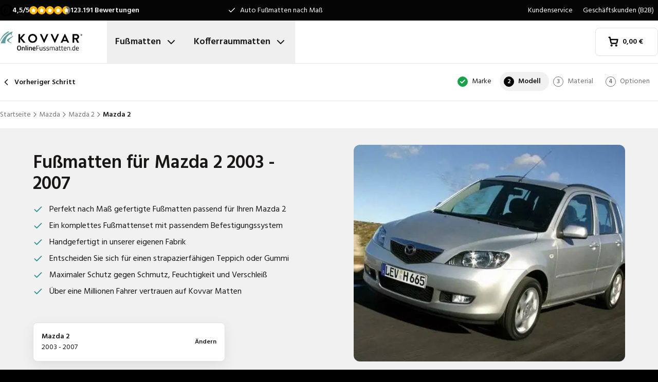

--- FILE ---
content_type: text/html; charset=utf-8
request_url: https://www.onlinefussmatten.de/fussmatte/mazda/2/mazda-2-from-2003/
body_size: 34988
content:
<!DOCTYPE html><html lang="de"><head><meta charSet="utf-8"/><meta name="viewport" content="width=device-width, initial-scale=1"/><link rel="preload" as="image" href="/images/logos/logo-de-DE.svg" fetchPriority="high"/><link rel="preload" as="image" imageSrcSet="/_next/image/?url=https%3A%2F%2Fd7rh5s3nxmpy4.cloudfront.net%2FCMP4932%2F8%2FCT56165BI13816_cm_type_1338_Mazda_2_2003_2007_IMD.jpg&amp;w=16&amp;q=60 16w, /_next/image/?url=https%3A%2F%2Fd7rh5s3nxmpy4.cloudfront.net%2FCMP4932%2F8%2FCT56165BI13816_cm_type_1338_Mazda_2_2003_2007_IMD.jpg&amp;w=32&amp;q=60 32w, /_next/image/?url=https%3A%2F%2Fd7rh5s3nxmpy4.cloudfront.net%2FCMP4932%2F8%2FCT56165BI13816_cm_type_1338_Mazda_2_2003_2007_IMD.jpg&amp;w=48&amp;q=60 48w, /_next/image/?url=https%3A%2F%2Fd7rh5s3nxmpy4.cloudfront.net%2FCMP4932%2F8%2FCT56165BI13816_cm_type_1338_Mazda_2_2003_2007_IMD.jpg&amp;w=64&amp;q=60 64w, /_next/image/?url=https%3A%2F%2Fd7rh5s3nxmpy4.cloudfront.net%2FCMP4932%2F8%2FCT56165BI13816_cm_type_1338_Mazda_2_2003_2007_IMD.jpg&amp;w=96&amp;q=60 96w, /_next/image/?url=https%3A%2F%2Fd7rh5s3nxmpy4.cloudfront.net%2FCMP4932%2F8%2FCT56165BI13816_cm_type_1338_Mazda_2_2003_2007_IMD.jpg&amp;w=128&amp;q=60 128w, /_next/image/?url=https%3A%2F%2Fd7rh5s3nxmpy4.cloudfront.net%2FCMP4932%2F8%2FCT56165BI13816_cm_type_1338_Mazda_2_2003_2007_IMD.jpg&amp;w=256&amp;q=60 256w, /_next/image/?url=https%3A%2F%2Fd7rh5s3nxmpy4.cloudfront.net%2FCMP4932%2F8%2FCT56165BI13816_cm_type_1338_Mazda_2_2003_2007_IMD.jpg&amp;w=384&amp;q=60 384w, /_next/image/?url=https%3A%2F%2Fd7rh5s3nxmpy4.cloudfront.net%2FCMP4932%2F8%2FCT56165BI13816_cm_type_1338_Mazda_2_2003_2007_IMD.jpg&amp;w=640&amp;q=60 640w, /_next/image/?url=https%3A%2F%2Fd7rh5s3nxmpy4.cloudfront.net%2FCMP4932%2F8%2FCT56165BI13816_cm_type_1338_Mazda_2_2003_2007_IMD.jpg&amp;w=750&amp;q=60 750w, /_next/image/?url=https%3A%2F%2Fd7rh5s3nxmpy4.cloudfront.net%2FCMP4932%2F8%2FCT56165BI13816_cm_type_1338_Mazda_2_2003_2007_IMD.jpg&amp;w=828&amp;q=60 828w, /_next/image/?url=https%3A%2F%2Fd7rh5s3nxmpy4.cloudfront.net%2FCMP4932%2F8%2FCT56165BI13816_cm_type_1338_Mazda_2_2003_2007_IMD.jpg&amp;w=1080&amp;q=60 1080w, /_next/image/?url=https%3A%2F%2Fd7rh5s3nxmpy4.cloudfront.net%2FCMP4932%2F8%2FCT56165BI13816_cm_type_1338_Mazda_2_2003_2007_IMD.jpg&amp;w=1200&amp;q=60 1200w, /_next/image/?url=https%3A%2F%2Fd7rh5s3nxmpy4.cloudfront.net%2FCMP4932%2F8%2FCT56165BI13816_cm_type_1338_Mazda_2_2003_2007_IMD.jpg&amp;w=1920&amp;q=60 1920w, /_next/image/?url=https%3A%2F%2Fd7rh5s3nxmpy4.cloudfront.net%2FCMP4932%2F8%2FCT56165BI13816_cm_type_1338_Mazda_2_2003_2007_IMD.jpg&amp;w=2048&amp;q=60 2048w, /_next/image/?url=https%3A%2F%2Fd7rh5s3nxmpy4.cloudfront.net%2FCMP4932%2F8%2FCT56165BI13816_cm_type_1338_Mazda_2_2003_2007_IMD.jpg&amp;w=3840&amp;q=60 3840w" imageSizes="(max-width: 1024px) 368px, (min-width: 1280px) 496px, (min-width: 1280px) 528px, 656px" fetchPriority="high"/><link rel="preload" as="image" imageSrcSet="/_next/image/?url=https%3A%2F%2Fd7rh5s3nxmpy4.cloudfront.net%2FCMP4932%2F1%2FGAQD1216BI2257_CM2732_Mazda_2_2003_IMD.png&amp;w=128&amp;q=50 128w, /_next/image/?url=https%3A%2F%2Fd7rh5s3nxmpy4.cloudfront.net%2FCMP4932%2F1%2FGAQD1216BI2257_CM2732_Mazda_2_2003_IMD.png&amp;w=256&amp;q=50 256w, /_next/image/?url=https%3A%2F%2Fd7rh5s3nxmpy4.cloudfront.net%2FCMP4932%2F1%2FGAQD1216BI2257_CM2732_Mazda_2_2003_IMD.png&amp;w=384&amp;q=50 384w, /_next/image/?url=https%3A%2F%2Fd7rh5s3nxmpy4.cloudfront.net%2FCMP4932%2F1%2FGAQD1216BI2257_CM2732_Mazda_2_2003_IMD.png&amp;w=640&amp;q=50 640w, /_next/image/?url=https%3A%2F%2Fd7rh5s3nxmpy4.cloudfront.net%2FCMP4932%2F1%2FGAQD1216BI2257_CM2732_Mazda_2_2003_IMD.png&amp;w=750&amp;q=50 750w, /_next/image/?url=https%3A%2F%2Fd7rh5s3nxmpy4.cloudfront.net%2FCMP4932%2F1%2FGAQD1216BI2257_CM2732_Mazda_2_2003_IMD.png&amp;w=828&amp;q=50 828w, /_next/image/?url=https%3A%2F%2Fd7rh5s3nxmpy4.cloudfront.net%2FCMP4932%2F1%2FGAQD1216BI2257_CM2732_Mazda_2_2003_IMD.png&amp;w=1080&amp;q=50 1080w, /_next/image/?url=https%3A%2F%2Fd7rh5s3nxmpy4.cloudfront.net%2FCMP4932%2F1%2FGAQD1216BI2257_CM2732_Mazda_2_2003_IMD.png&amp;w=1200&amp;q=50 1200w, /_next/image/?url=https%3A%2F%2Fd7rh5s3nxmpy4.cloudfront.net%2FCMP4932%2F1%2FGAQD1216BI2257_CM2732_Mazda_2_2003_IMD.png&amp;w=1920&amp;q=50 1920w, /_next/image/?url=https%3A%2F%2Fd7rh5s3nxmpy4.cloudfront.net%2FCMP4932%2F1%2FGAQD1216BI2257_CM2732_Mazda_2_2003_IMD.png&amp;w=2048&amp;q=50 2048w, /_next/image/?url=https%3A%2F%2Fd7rh5s3nxmpy4.cloudfront.net%2FCMP4932%2F1%2FGAQD1216BI2257_CM2732_Mazda_2_2003_IMD.png&amp;w=3840&amp;q=50 3840w" imageSizes="(max-width: 768px) 25vw, (max-width: 1024px) 40vw, 20vw" fetchPriority="high"/><link rel="preload" as="image" imageSrcSet="/_next/image/?url=https%3A%2F%2Fd7rh5s3nxmpy4.cloudfront.net%2FCMP4932%2F1%2FGAQD278BI1316_CM1338_Mazda_2_2003_IMD.png&amp;w=128&amp;q=50 128w, /_next/image/?url=https%3A%2F%2Fd7rh5s3nxmpy4.cloudfront.net%2FCMP4932%2F1%2FGAQD278BI1316_CM1338_Mazda_2_2003_IMD.png&amp;w=256&amp;q=50 256w, /_next/image/?url=https%3A%2F%2Fd7rh5s3nxmpy4.cloudfront.net%2FCMP4932%2F1%2FGAQD278BI1316_CM1338_Mazda_2_2003_IMD.png&amp;w=384&amp;q=50 384w, /_next/image/?url=https%3A%2F%2Fd7rh5s3nxmpy4.cloudfront.net%2FCMP4932%2F1%2FGAQD278BI1316_CM1338_Mazda_2_2003_IMD.png&amp;w=640&amp;q=50 640w, /_next/image/?url=https%3A%2F%2Fd7rh5s3nxmpy4.cloudfront.net%2FCMP4932%2F1%2FGAQD278BI1316_CM1338_Mazda_2_2003_IMD.png&amp;w=750&amp;q=50 750w, /_next/image/?url=https%3A%2F%2Fd7rh5s3nxmpy4.cloudfront.net%2FCMP4932%2F1%2FGAQD278BI1316_CM1338_Mazda_2_2003_IMD.png&amp;w=828&amp;q=50 828w, /_next/image/?url=https%3A%2F%2Fd7rh5s3nxmpy4.cloudfront.net%2FCMP4932%2F1%2FGAQD278BI1316_CM1338_Mazda_2_2003_IMD.png&amp;w=1080&amp;q=50 1080w, /_next/image/?url=https%3A%2F%2Fd7rh5s3nxmpy4.cloudfront.net%2FCMP4932%2F1%2FGAQD278BI1316_CM1338_Mazda_2_2003_IMD.png&amp;w=1200&amp;q=50 1200w, /_next/image/?url=https%3A%2F%2Fd7rh5s3nxmpy4.cloudfront.net%2FCMP4932%2F1%2FGAQD278BI1316_CM1338_Mazda_2_2003_IMD.png&amp;w=1920&amp;q=50 1920w, /_next/image/?url=https%3A%2F%2Fd7rh5s3nxmpy4.cloudfront.net%2FCMP4932%2F1%2FGAQD278BI1316_CM1338_Mazda_2_2003_IMD.png&amp;w=2048&amp;q=50 2048w, /_next/image/?url=https%3A%2F%2Fd7rh5s3nxmpy4.cloudfront.net%2FCMP4932%2F1%2FGAQD278BI1316_CM1338_Mazda_2_2003_IMD.png&amp;w=3840&amp;q=50 3840w" imageSizes="(max-width: 768px) 25vw, (max-width: 1024px) 40vw, 20vw" fetchPriority="high"/><link rel="stylesheet" href="/_next/static/css/62a628f66bf602e7.css" data-precedence="next"/><link rel="stylesheet" href="/_next/static/css/37171a0fa951f48c.css" data-precedence="next"/><link rel="preload" as="script" fetchPriority="low" href="/_next/static/chunks/webpack-96790f2ddc2e91b3.js"/><script src="/_next/static/chunks/fd9d1056-be4cd2fbf2f2fd0f.js" async=""></script><script src="/_next/static/chunks/3235-0bbde932de3b2d20.js" async=""></script><script src="/_next/static/chunks/main-app-eb969b5e77b311be.js" async=""></script><script src="/_next/static/chunks/app/global-error-20b66e27393a8a58.js" async=""></script><script src="/_next/static/chunks/9661-14c5a5646f60185e.js" async=""></script><script src="/_next/static/chunks/8283-2eb513e6e0a676a4.js" async=""></script><script src="/_next/static/chunks/8064-dd8ab39a70698f3e.js" async=""></script><script src="/_next/static/chunks/6880-09f0054f31a00c0a.js" async=""></script><script src="/_next/static/chunks/7980-6c26c8e76f119d0a.js" async=""></script><script src="/_next/static/chunks/app/%5Blocale%5D/(shop)/carmats/%5Bmake%5D/%5Bmodel%5D/%5Btype%5D/page-856f33b64217a138.js" async=""></script><script src="/_next/static/chunks/app/%5Blocale%5D/(shop)/error-006d91119b60f339.js" async=""></script><script src="/_next/static/chunks/3788-148f322bebe1bc2d.js" async=""></script><script src="/_next/static/chunks/app/%5Blocale%5D/layout-7313a15fcfe463f5.js" async=""></script><script src="/_next/static/chunks/5532-784f4b412ff944b2.js" async=""></script><script src="/_next/static/chunks/app/%5Blocale%5D/(shop)/layout-671395f539886dcd.js" async=""></script><script src="https://integrations.etrusted.com/applications/widget.js/v2" defer="" async=""></script><link rel="preconnect" href="https://cms.justcarpets.eu"/><link rel="preconnect" href="https://d7rh5s3nxmpy4.cloudfront.net"/><link rel="icon" href="/icon.ico" sizes="any"/><title>Passende Fußmatten für den Mazda 2 | 2003 - 2007</title><meta name="description" content="Rüsten Sie Ihren Mazda 2 2003 - 2007 mit Premium-Fußmatten von Kovvar auf. Hochwertige Materialien, individuelle Personalisierung."/><link rel="canonical" href="https://www.onlinefussmatten.de/fussmatte/mazda/2/mazda-2-from-2003/"/><link rel="alternate" hrefLang="pl-PL" href="https://www.motodywaniki.pl/dywaniki/mazda/2/mazda-2-from-2003/"/><link rel="alternate" hrefLang="nl-NL" href="https://www.justcarpets.nl/automatten/mazda/2/mazda-2-from-2003/"/><link rel="alternate" hrefLang="fr-FR" href="https://www.tapisvoiture.fr/tapis/mazda/2/mazda-2-from-2003/"/><link rel="alternate" hrefLang="de-DE" href="https://www.onlinefussmatten.de/fussmatte/mazda/2/mazda-2-from-2003/"/><link rel="alternate" hrefLang="es-ES" href="https://www.soloalfombrillas.es/alfombrillas-de-coche/mazda/2/mazda-2-from-2003/"/><link rel="alternate" hrefLang="it-IT" href="https://www.tappetinionline.it/tappetini/mazda/2/mazda-2-from-2003/"/><link rel="alternate" hrefLang="sv-SE" href="https://www.bilmattor.com/bilmattor/mazda/2/mazda-2-from-2003/"/><link rel="alternate" hrefLang="da-DK" href="https://www.bilmaatteronline.dk/bilmaatter/mazda/2/mazda-2-from-2003/"/><link rel="alternate" hrefLang="fi-FI" href="https://www.autonmatot.fi/automatot/mazda/2/mazda-2-from-2003/"/><link rel="alternate" hrefLang="nb-NO" href="https://www.bilmatter.com/bilmatter/mazda/2/mazda-2-from-2003/"/><meta property="og:title" content="Passende Fußmatten für den Mazda 2 | 2003 - 2007"/><meta property="og:description" content="Rüsten Sie Ihren Mazda 2 2003 - 2007 mit Premium-Fußmatten von Kovvar auf. Hochwertige Materialien, individuelle Personalisierung."/><meta property="og:url" content="https://www.onlinefussmatten.de/fussmatte/mazda/2/mazda-2-from-2003/"/><meta property="og:locale" content="de_DE"/><meta property="og:image" content="https://d7rh5s3nxmpy4.cloudfront.net/CMP4932/8/CT56165BI13816_cm_type_1338_Mazda_2_2003_2007_IMD.jpg"/><meta property="og:type" content="website"/><meta name="twitter:card" content="summary_large_image"/><meta name="twitter:title" content="Passende Fußmatten für den Mazda 2 | 2003 - 2007"/><meta name="twitter:description" content="Rüsten Sie Ihren Mazda 2 2003 - 2007 mit Premium-Fußmatten von Kovvar auf. Hochwertige Materialien, individuelle Personalisierung."/><meta name="twitter:image" content="https://d7rh5s3nxmpy4.cloudfront.net/CMP4932/8/CT56165BI13816_cm_type_1338_Mazda_2_2003_2007_IMD.jpg"/><meta name="next-size-adjust"/><script src="/_next/static/chunks/polyfills-78c92fac7aa8fdd8.js" noModule=""></script></head><body class="__className_1a4da7 flex min-h-screen flex-col"><noscript><iframe src="https://log.onlinefussmatten.de/ns.html?id=GTM-PPXQCWF" height="0" width="0" style="display:none;visibility:hidden"></iframe></noscript><header id="page-header" class="sticky top-0 z-30 border-b border-primary-lightest bg-white"><div class="bg-primary-darkest text-sm text-typography-on-color"><div class="container mx-auto flex min-h-10 grid-cols-[1fr_1fr_1fr] items-center justify-center py-2 lg:grid"><div class="min-h-[21px] min-w-36"></div><ul class="bg-topbar relative text-center hidden grow items-center lg:flex"><li class="absolute inset-0 flex items-center justify-center px-4 text-center text-sm transition-opacity opacity-1"><svg xmlns="http://www.w3.org/2000/svg" width="24" height="24" viewBox="0 0 24 24" fill="none" stroke="currentColor" stroke-width="2" stroke-linecap="round" stroke-linejoin="round" class="lucide lucide-check mr-2 h-4 w-4 text-white" aria-hidden="true"><path d="M20 6 9 17l-5-5"></path></svg> <!-- -->Auto Fußmatten nach Maß</li><li class="absolute inset-0 flex items-center justify-center px-4 text-center text-sm transition-opacity opacity-0"><svg xmlns="http://www.w3.org/2000/svg" width="24" height="24" viewBox="0 0 24 24" fill="none" stroke="currentColor" stroke-width="2" stroke-linecap="round" stroke-linejoin="round" class="lucide lucide-check mr-2 h-4 w-4 text-white" aria-hidden="true"><path d="M20 6 9 17l-5-5"></path></svg> <!-- -->Kurze Lieferzeit</li><li class="absolute inset-0 flex items-center justify-center px-4 text-center text-sm transition-opacity opacity-0"><svg xmlns="http://www.w3.org/2000/svg" width="24" height="24" viewBox="0 0 24 24" fill="none" stroke="currentColor" stroke-width="2" stroke-linecap="round" stroke-linejoin="round" class="lucide lucide-check mr-2 h-4 w-4 text-white" aria-hidden="true"><path d="M20 6 9 17l-5-5"></path></svg> <!-- -->Perfekte Passform garantiert</li></ul><ul class="hidden justify-end space-x-1 lg:flex"><li><a target="_blank" class="px-2" href="https://www.onlinefussmatten.de/kundenservice/">Kundenservice</a></li><li><a target="_blank" class="px-2" href="https://www.onlinefussmatten.de/kundenservice/geschaftskunden">Geschäftskunden (B2B)</a></li></ul></div></div><div class="container mx-auto flex items-center justify-between px-4 py-4 lg:px-0 lg:py-0"><div class="flex items-center justify-between"><button aria-label="Navigation öffnen" class="mr-6 lg:hidden" data-cy="mobile-menu-button"><svg xmlns="http://www.w3.org/2000/svg" width="24" height="24" viewBox="0 0 24 24" fill="none" stroke="currentColor" stroke-width="2" stroke-linecap="round" stroke-linejoin="round" class="lucide lucide-menu" aria-hidden="true"><line x1="4" x2="20" y1="12" y2="12"></line><line x1="4" x2="20" y1="6" y2="6"></line><line x1="4" x2="20" y1="18" y2="18"></line></svg></button><a aria-label="Startseite" href="/"><img alt="" fetchPriority="high" width="160" height="41" decoding="async" data-nimg="1" class="w-32 lg:mr-12 lg:w-40" style="color:transparent" src="/images/logos/logo-de-DE.svg"/></a><ul class="flex hidden lg:flex"><li><button id="carmats-title" class="flex items-center px-4 py-7 text-lg font-semibold hover:text-gray-700" aria-expanded="false" aria-controls="carmats-title" data-cy="navigation-item">Fußmatten<svg xmlns="http://www.w3.org/2000/svg" width="24" height="24" viewBox="0 0 24 24" fill="none" stroke="currentColor" stroke-width="2" stroke-linecap="round" stroke-linejoin="round" class="lucide lucide-chevron-down ml-2"><path d="m6 9 6 6 6-6"></path></svg></button></li><li><button id="trunkmats-title" class="flex items-center px-4 py-7 text-lg font-semibold hover:text-gray-700" aria-expanded="false" aria-controls="trunkmats-title" data-cy="navigation-item">Kofferraummatten<svg xmlns="http://www.w3.org/2000/svg" width="24" height="24" viewBox="0 0 24 24" fill="none" stroke="currentColor" stroke-width="2" stroke-linecap="round" stroke-linejoin="round" class="lucide lucide-chevron-down ml-2"><path d="m6 9 6 6 6-6"></path></svg></button></li></ul></div><a class="flex items-center rounded border border-gray-100 bg-white px-4 py-3 text-sm font-semibold text-black transition hover:bg-gray-50 lg:rounded-lg lg:px-6 lg:py-4" href="/checkout/cart/"><div class="flex min-h-[21px] min-w-[72px] justify-start gap-1"><div class="relative"><svg xmlns="http://www.w3.org/2000/svg" width="24" height="24" viewBox="0 0 24 24" fill="none" stroke="currentColor" stroke-width="3" stroke-linecap="round" stroke-linejoin="round" class="lucide lucide-shopping-cart mr-2 h-5 w-5" aria-hidden="true"><circle cx="8" cy="21" r="1"></circle><circle cx="19" cy="21" r="1"></circle><path d="M2.05 2.05h2l2.66 12.42a2 2 0 0 0 2 1.58h9.78a2 2 0 0 0 1.95-1.57l1.65-7.43H5.12"></path></svg></div><dl><dt class="sr-only">Gesamtbetrag im Warenkorb<!-- -->:</dt><dd></dd></dl></div></a></div><dialog class="Dialog_dialog___mImv FlyIn_fly-in__LO0Tj" data-full-screen="true"><header class="mb-8 flex items-center justify-between border-b border-primary-lightest p-4"><img alt="" loading="lazy" width="90" height="32" decoding="async" data-nimg="1" class="h-8 w-24" style="color:transparent" src="/images/logos/logo-de-DE.svg"/><form method="dialog"><button class="p-2"><svg xmlns="http://www.w3.org/2000/svg" width="24" height="24" viewBox="0 0 24 24" fill="none" stroke="currentColor" stroke-width="2" stroke-linecap="round" stroke-linejoin="round" class="lucide lucide-x" aria-hidden="true"><path d="M18 6 6 18"></path><path d="m6 6 12 12"></path></svg></button></form></header><div class="flex-grow overflow-y-auto p-4" data-cy="mobile-menu"><nav class="mb-8"><h2 class="mb-2 text-xs text-typography-on-white-lightest">Unsere Produkte</h2><div><button type="button" class="py-2 text-xl font-semibold" data-cy="drilldown-menu-button">Fußmatten</button><div class="absolute inset-0 max-h-full overflow-y-auto bg-white pb-5 transition-transform translate-x-full"><button class="sticky top-0 flex w-full items-center border-b border-primary-lightest bg-white p-4 text-sm font-semibold" type="button" data-cy="drilldown-back-button"><svg xmlns="http://www.w3.org/2000/svg" width="20" height="24" viewBox="0 0 24 24" fill="none" stroke="currentColor" stroke-width="2" stroke-linecap="round" stroke-linejoin="round" class="lucide lucide-chevron-left mr-2" aria-hidden="true"><path d="m15 18-6-6 6-6"></path></svg>Terug</button><span class="block px-4 py-3 text-xs font-semibold text-typography-on-white-lightest">Fußmatten</span><div><strong class="block bg-gray-50 px-4 py-3 font-semibold uppercase text-typography-on-white lg:mb-2 lg:bg-transparent lg:p-0 lg:normal-case lg:text-typography-on-white-lighter">Beliebte Marken</strong><ul><li class="border-b border-primary-lightest lg:border-0"><a class="block px-4 py-3 capitalize lg:px-0 lg:py-1 lg:hover:underline" href="/fussmatte/audi/">Audi</a></li><li class="border-b border-primary-lightest lg:border-0"><a class="block px-4 py-3 capitalize lg:px-0 lg:py-1 lg:hover:underline" href="/fussmatte/bmw/">BMW</a></li><li class="border-b border-primary-lightest lg:border-0"><a class="block px-4 py-3 capitalize lg:px-0 lg:py-1 lg:hover:underline" href="/fussmatte/fiat/">Fiat</a></li><li class="border-b border-primary-lightest lg:border-0"><a class="block px-4 py-3 capitalize lg:px-0 lg:py-1 lg:hover:underline" href="/fussmatte/ford/">Ford</a></li><li class="border-b border-primary-lightest lg:border-0"><a class="block px-4 py-3 capitalize lg:px-0 lg:py-1 lg:hover:underline" href="/fussmatte/hyundai/">Hyundai</a></li><li class="border-b border-primary-lightest lg:border-0"><a class="block px-4 py-3 capitalize lg:px-0 lg:py-1 lg:hover:underline" href="/fussmatte/mercedes/">Mercedes</a></li><li class="border-b border-primary-lightest lg:border-0"><a class="block px-4 py-3 capitalize lg:px-0 lg:py-1 lg:hover:underline" href="/fussmatte/opel/">Opel</a></li><li class="border-b border-primary-lightest lg:border-0"><a class="block px-4 py-3 capitalize lg:px-0 lg:py-1 lg:hover:underline" href="/fussmatte/renault/">Renault</a></li><li class="border-b border-primary-lightest lg:border-0"><a class="block px-4 py-3 capitalize lg:px-0 lg:py-1 lg:hover:underline" href="/fussmatte/seat/">Seat</a></li><li class="border-b border-primary-lightest lg:border-0"><a class="block px-4 py-3 capitalize lg:px-0 lg:py-1 lg:hover:underline" href="/fussmatte/skoda/">Skoda</a></li></ul></div><ul><li class="block bg-gray-50 px-4 py-3 font-semibold uppercase text-typography-on-white">a</li><li class="border-t border-gray-50"><div><a class="block px-4 py-3 capitalize" data-cy="drilldown-menu-link" href="/fussmatte/abarth/">Abarth</a></div></li><li class="border-t border-gray-50"><div><a class="block px-4 py-3 capitalize" data-cy="drilldown-menu-link" href="/fussmatte/aiways/">Aiways</a></div></li><li class="border-t border-gray-50"><div><a class="block px-4 py-3 capitalize" data-cy="drilldown-menu-link" href="/fussmatte/aixam/">Aixam</a></div></li><li class="border-t border-gray-50"><div><a class="block px-4 py-3 capitalize" data-cy="drilldown-menu-link" href="/fussmatte/alfa-romeo/">Alfa Romeo</a></div></li><li class="border-t border-gray-50"><div><a class="block px-4 py-3 capitalize" data-cy="drilldown-menu-link" href="/fussmatte/alpine/">Alpine</a></div></li><li class="border-t border-gray-50"><div><a class="block px-4 py-3 capitalize" data-cy="drilldown-menu-link" href="/fussmatte/aston-martin/">Aston Martin</a></div></li><li class="border-t border-gray-50"><div><a class="block px-4 py-3 capitalize" data-cy="drilldown-menu-link" href="/fussmatte/audi/">Audi</a></div></li><li class="block bg-gray-50 px-4 py-3 font-semibold uppercase text-typography-on-white">b</li><li class="border-t border-gray-50"><div><a class="block px-4 py-3 capitalize" data-cy="drilldown-menu-link" href="/fussmatte/bmw/">BMW</a></div></li><li class="border-t border-gray-50"><div><a class="block px-4 py-3 capitalize" data-cy="drilldown-menu-link" href="/fussmatte/byd/">BYD</a></div></li><li class="border-t border-gray-50"><div><a class="block px-4 py-3 capitalize" data-cy="drilldown-menu-link" href="/fussmatte/bentley/">Bentley</a></div></li><li class="block bg-gray-50 px-4 py-3 font-semibold uppercase text-typography-on-white">c</li><li class="border-t border-gray-50"><div><a class="block px-4 py-3 capitalize" data-cy="drilldown-menu-link" href="/fussmatte/cadillac/">Cadillac</a></div></li><li class="border-t border-gray-50"><div><a class="block px-4 py-3 capitalize" data-cy="drilldown-menu-link" href="/fussmatte/chatenet/">Chatenet</a></div></li><li class="border-t border-gray-50"><div><a class="block px-4 py-3 capitalize" data-cy="drilldown-menu-link" href="/fussmatte/chevrolet/">Chevrolet</a></div></li><li class="border-t border-gray-50"><div><a class="block px-4 py-3 capitalize" data-cy="drilldown-menu-link" href="/fussmatte/chrysler/">Chrysler</a></div></li><li class="border-t border-gray-50"><div><a class="block px-4 py-3 capitalize" data-cy="drilldown-menu-link" href="/fussmatte/citroen/">Citroën</a></div></li><li class="border-t border-gray-50"><div><a class="block px-4 py-3 capitalize" data-cy="drilldown-menu-link" href="/fussmatte/cupra/">Cupra</a></div></li><li class="block bg-gray-50 px-4 py-3 font-semibold uppercase text-typography-on-white">d</li><li class="border-t border-gray-50"><div><a class="block px-4 py-3 capitalize" data-cy="drilldown-menu-link" href="/fussmatte/daf/">DAF</a></div></li><li class="border-t border-gray-50"><div><a class="block px-4 py-3 capitalize" data-cy="drilldown-menu-link" href="/fussmatte/dfsk/">DFSK</a></div></li><li class="border-t border-gray-50"><div><a class="block px-4 py-3 capitalize" data-cy="drilldown-menu-link" href="/fussmatte/dr/">DR</a></div></li><li class="border-t border-gray-50"><div><a class="block px-4 py-3 capitalize" data-cy="drilldown-menu-link" href="/fussmatte/ds/">DS</a></div></li><li class="border-t border-gray-50"><div><a class="block px-4 py-3 capitalize" data-cy="drilldown-menu-link" href="/fussmatte/dacia/">Dacia</a></div></li><li class="border-t border-gray-50"><div><a class="block px-4 py-3 capitalize" data-cy="drilldown-menu-link" href="/fussmatte/daihatsu/">Daihatsu</a></div></li><li class="border-t border-gray-50"><div><a class="block px-4 py-3 capitalize" data-cy="drilldown-menu-link" href="/fussmatte/dodge/">Dodge</a></div></li><li class="border-t border-gray-50"><div><a class="block px-4 py-3 capitalize" data-cy="drilldown-menu-link" href="/fussmatte/dongfeng/">Dongfeng</a></div></li><li class="block bg-gray-50 px-4 py-3 font-semibold uppercase text-typography-on-white">e</li><li class="border-t border-gray-50"><div><a class="block px-4 py-3 capitalize" data-cy="drilldown-menu-link" href="/fussmatte/emc/">EMC</a></div></li><li class="border-t border-gray-50"><div><a class="block px-4 py-3 capitalize" data-cy="drilldown-menu-link" href="/fussmatte/evo/">EVO</a></div></li><li class="block bg-gray-50 px-4 py-3 font-semibold uppercase text-typography-on-white">f</li><li class="border-t border-gray-50"><div><a class="block px-4 py-3 capitalize" data-cy="drilldown-menu-link" href="/fussmatte/ferrari/">Ferrari</a></div></li><li class="border-t border-gray-50"><div><a class="block px-4 py-3 capitalize" data-cy="drilldown-menu-link" href="/fussmatte/fiat/">Fiat</a></div></li><li class="border-t border-gray-50"><div><a class="block px-4 py-3 capitalize" data-cy="drilldown-menu-link" href="/fussmatte/fisker/">Fisker</a></div></li><li class="border-t border-gray-50"><div><a class="block px-4 py-3 capitalize" data-cy="drilldown-menu-link" href="/fussmatte/ford/">Ford</a></div></li><li class="block bg-gray-50 px-4 py-3 font-semibold uppercase text-typography-on-white">g</li><li class="border-t border-gray-50"><div><a class="block px-4 py-3 capitalize" data-cy="drilldown-menu-link" href="/fussmatte/gwm/">GWM</a></div></li><li class="border-t border-gray-50"><div><a class="block px-4 py-3 capitalize" data-cy="drilldown-menu-link" href="/fussmatte/genesis/">Genesis</a></div></li><li class="block bg-gray-50 px-4 py-3 font-semibold uppercase text-typography-on-white">h</li><li class="border-t border-gray-50"><div><a class="block px-4 py-3 capitalize" data-cy="drilldown-menu-link" href="/fussmatte/honda/">Honda</a></div></li><li class="border-t border-gray-50"><div><a class="block px-4 py-3 capitalize" data-cy="drilldown-menu-link" href="/fussmatte/hongqi/">Hongqi</a></div></li><li class="border-t border-gray-50"><div><a class="block px-4 py-3 capitalize" data-cy="drilldown-menu-link" href="/fussmatte/hyundai/">Hyundai</a></div></li><li class="block bg-gray-50 px-4 py-3 font-semibold uppercase text-typography-on-white">i</li><li class="border-t border-gray-50"><div><a class="block px-4 py-3 capitalize" data-cy="drilldown-menu-link" href="/fussmatte/ickx/">ICKX</a></div></li><li class="border-t border-gray-50"><div><a class="block px-4 py-3 capitalize" data-cy="drilldown-menu-link" href="/fussmatte/ineos/">Ineos</a></div></li><li class="border-t border-gray-50"><div><a class="block px-4 py-3 capitalize" data-cy="drilldown-menu-link" href="/fussmatte/infiniti/">Infiniti</a></div></li><li class="border-t border-gray-50"><div><a class="block px-4 py-3 capitalize" data-cy="drilldown-menu-link" href="/fussmatte/isuzu/">Isuzu</a></div></li><li class="border-t border-gray-50"><div><a class="block px-4 py-3 capitalize" data-cy="drilldown-menu-link" href="/fussmatte/iveco/">Iveco</a></div></li><li class="block bg-gray-50 px-4 py-3 font-semibold uppercase text-typography-on-white">j</li><li class="border-t border-gray-50"><div><a class="block px-4 py-3 capitalize" data-cy="drilldown-menu-link" href="/fussmatte/jac/">JAC</a></div></li><li class="border-t border-gray-50"><div><a class="block px-4 py-3 capitalize" data-cy="drilldown-menu-link" href="/fussmatte/jaecoo/">Jaecoo</a></div></li><li class="border-t border-gray-50"><div><a class="block px-4 py-3 capitalize" data-cy="drilldown-menu-link" href="/fussmatte/jaguar/">Jaguar</a></div></li><li class="border-t border-gray-50"><div><a class="block px-4 py-3 capitalize" data-cy="drilldown-menu-link" href="/fussmatte/jeep/">Jeep</a></div></li><li class="block bg-gray-50 px-4 py-3 font-semibold uppercase text-typography-on-white">k</li><li class="border-t border-gray-50"><div><a class="block px-4 py-3 capitalize" data-cy="drilldown-menu-link" href="/fussmatte/kia/">Kia</a></div></li><li class="block bg-gray-50 px-4 py-3 font-semibold uppercase text-typography-on-white">l</li><li class="border-t border-gray-50"><div><a class="block px-4 py-3 capitalize" data-cy="drilldown-menu-link" href="/fussmatte/lada/">Lada</a></div></li><li class="border-t border-gray-50"><div><a class="block px-4 py-3 capitalize" data-cy="drilldown-menu-link" href="/fussmatte/lamborghini/">Lamborghini</a></div></li><li class="border-t border-gray-50"><div><a class="block px-4 py-3 capitalize" data-cy="drilldown-menu-link" href="/fussmatte/lancia/">Lancia</a></div></li><li class="border-t border-gray-50"><div><a class="block px-4 py-3 capitalize" data-cy="drilldown-menu-link" href="/fussmatte/land-rover/">Land Rover</a></div></li><li class="border-t border-gray-50"><div><a class="block px-4 py-3 capitalize" data-cy="drilldown-menu-link" href="/fussmatte/leapmotor/">Leapmotor</a></div></li><li class="border-t border-gray-50"><div><a class="block px-4 py-3 capitalize" data-cy="drilldown-menu-link" href="/fussmatte/lexus/">Lexus</a></div></li><li class="border-t border-gray-50"><div><a class="block px-4 py-3 capitalize" data-cy="drilldown-menu-link" href="/fussmatte/ligier/">Ligier</a></div></li><li class="border-t border-gray-50"><div><a class="block px-4 py-3 capitalize" data-cy="drilldown-menu-link" href="/fussmatte/lotus/">Lotus</a></div></li><li class="border-t border-gray-50"><div><a class="block px-4 py-3 capitalize" data-cy="drilldown-menu-link" href="/fussmatte/lynk-co/">Lynk &amp; Co</a></div></li><li class="block bg-gray-50 px-4 py-3 font-semibold uppercase text-typography-on-white">m</li><li class="border-t border-gray-50"><div><a class="block px-4 py-3 capitalize" data-cy="drilldown-menu-link" href="/fussmatte/man/">MAN</a></div></li><li class="border-t border-gray-50"><div><a class="block px-4 py-3 capitalize" data-cy="drilldown-menu-link" href="/fussmatte/mg/">MG</a></div></li><li class="border-t border-gray-50"><div><a class="block px-4 py-3 capitalize" data-cy="drilldown-menu-link" href="/fussmatte/maserati/">Maserati</a></div></li><li class="border-t border-gray-50"><div><a class="block px-4 py-3 capitalize" data-cy="drilldown-menu-link" href="/fussmatte/maxus/">Maxus</a></div></li><li class="border-t border-gray-50"><div><a class="block px-4 py-3 capitalize" data-cy="drilldown-menu-link" href="/fussmatte/mazda/">Mazda</a></div></li><li class="border-t border-gray-50"><div><a class="block px-4 py-3 capitalize" data-cy="drilldown-menu-link" href="/fussmatte/mclaren/">McLaren</a></div></li><li class="border-t border-gray-50"><div><a class="block px-4 py-3 capitalize" data-cy="drilldown-menu-link" href="/fussmatte/mercedes/">Mercedes</a></div></li><li class="border-t border-gray-50"><div><a class="block px-4 py-3 capitalize" data-cy="drilldown-menu-link" href="/fussmatte/microcar/">Microcar</a></div></li><li class="border-t border-gray-50"><div><a class="block px-4 py-3 capitalize" data-cy="drilldown-menu-link" href="/fussmatte/mini/">Mini</a></div></li><li class="border-t border-gray-50"><div><a class="block px-4 py-3 capitalize" data-cy="drilldown-menu-link" href="/fussmatte/mitsubishi/">Mitsubishi</a></div></li><li class="block bg-gray-50 px-4 py-3 font-semibold uppercase text-typography-on-white">n</li><li class="border-t border-gray-50"><div><a class="block px-4 py-3 capitalize" data-cy="drilldown-menu-link" href="/fussmatte/nio/">Nio</a></div></li><li class="border-t border-gray-50"><div><a class="block px-4 py-3 capitalize" data-cy="drilldown-menu-link" href="/fussmatte/nissan/">Nissan</a></div></li><li class="block bg-gray-50 px-4 py-3 font-semibold uppercase text-typography-on-white">o</li><li class="border-t border-gray-50"><div><a class="block px-4 py-3 capitalize" data-cy="drilldown-menu-link" href="/fussmatte/omoda/">Omoda</a></div></li><li class="border-t border-gray-50"><div><a class="block px-4 py-3 capitalize" data-cy="drilldown-menu-link" href="/fussmatte/opel/">Opel</a></div></li><li class="block bg-gray-50 px-4 py-3 font-semibold uppercase text-typography-on-white">p</li><li class="border-t border-gray-50"><div><a class="block px-4 py-3 capitalize" data-cy="drilldown-menu-link" href="/fussmatte/peugeot/">Peugeot</a></div></li><li class="border-t border-gray-50"><div><a class="block px-4 py-3 capitalize" data-cy="drilldown-menu-link" href="/fussmatte/polestar/">Polestar</a></div></li><li class="border-t border-gray-50"><div><a class="block px-4 py-3 capitalize" data-cy="drilldown-menu-link" href="/fussmatte/porsche/">Porsche</a></div></li><li class="block bg-gray-50 px-4 py-3 font-semibold uppercase text-typography-on-white">r</li><li class="border-t border-gray-50"><div><a class="block px-4 py-3 capitalize" data-cy="drilldown-menu-link" href="/fussmatte/ram/">RAM</a></div></li><li class="border-t border-gray-50"><div><a class="block px-4 py-3 capitalize" data-cy="drilldown-menu-link" href="/fussmatte/renault/">Renault</a></div></li><li class="border-t border-gray-50"><div><a class="block px-4 py-3 capitalize" data-cy="drilldown-menu-link" href="/fussmatte/rolls-royce/">Rolls Royce</a></div></li><li class="border-t border-gray-50"><div><a class="block px-4 py-3 capitalize" data-cy="drilldown-menu-link" href="/fussmatte/rover/">Rover</a></div></li><li class="block bg-gray-50 px-4 py-3 font-semibold uppercase text-typography-on-white">s</li><li class="border-t border-gray-50"><div><a class="block px-4 py-3 capitalize" data-cy="drilldown-menu-link" href="/fussmatte/saab/">Saab</a></div></li><li class="border-t border-gray-50"><div><a class="block px-4 py-3 capitalize" data-cy="drilldown-menu-link" href="/fussmatte/seat/">Seat</a></div></li><li class="border-t border-gray-50"><div><a class="block px-4 py-3 capitalize" data-cy="drilldown-menu-link" href="/fussmatte/seres/">Seres</a></div></li><li class="border-t border-gray-50"><div><a class="block px-4 py-3 capitalize" data-cy="drilldown-menu-link" href="/fussmatte/skoda/">Skoda</a></div></li><li class="border-t border-gray-50"><div><a class="block px-4 py-3 capitalize" data-cy="drilldown-menu-link" href="/fussmatte/smart/">Smart</a></div></li><li class="border-t border-gray-50"><div><a class="block px-4 py-3 capitalize" data-cy="drilldown-menu-link" href="/fussmatte/sportequipe/">Sportequipe</a></div></li><li class="border-t border-gray-50"><div><a class="block px-4 py-3 capitalize" data-cy="drilldown-menu-link" href="/fussmatte/ssangyong/">SsangYong</a></div></li><li class="border-t border-gray-50"><div><a class="block px-4 py-3 capitalize" data-cy="drilldown-menu-link" href="/fussmatte/subaru/">Subaru</a></div></li><li class="border-t border-gray-50"><div><a class="block px-4 py-3 capitalize" data-cy="drilldown-menu-link" href="/fussmatte/suzuki/">Suzuki</a></div></li><li class="block bg-gray-50 px-4 py-3 font-semibold uppercase text-typography-on-white">t</li><li class="border-t border-gray-50"><div><a class="block px-4 py-3 capitalize" data-cy="drilldown-menu-link" href="/fussmatte/tesla/">Tesla</a></div></li><li class="border-t border-gray-50"><div><a class="block px-4 py-3 capitalize" data-cy="drilldown-menu-link" href="/fussmatte/toyota/">Toyota</a></div></li><li class="block bg-gray-50 px-4 py-3 font-semibold uppercase text-typography-on-white">v</li><li class="border-t border-gray-50"><div><a class="block px-4 py-3 capitalize" data-cy="drilldown-menu-link" href="/fussmatte/vinfast/">Vinfast</a></div></li><li class="border-t border-gray-50"><div><a class="block px-4 py-3 capitalize" data-cy="drilldown-menu-link" href="/fussmatte/volkswagen/">Volkswagen</a></div></li><li class="border-t border-gray-50"><div><a class="block px-4 py-3 capitalize" data-cy="drilldown-menu-link" href="/fussmatte/volvo/">Volvo</a></div></li><li class="border-t border-gray-50"><div><a class="block px-4 py-3 capitalize" data-cy="drilldown-menu-link" href="/fussmatte/voyah/">Voyah</a></div></li><li class="block bg-gray-50 px-4 py-3 font-semibold uppercase text-typography-on-white">x</li><li class="border-t border-gray-50"><div><a class="block px-4 py-3 capitalize" data-cy="drilldown-menu-link" href="/fussmatte/xpeng/">Xpeng</a></div></li><li class="block bg-gray-50 px-4 py-3 font-semibold uppercase text-typography-on-white">z</li><li class="border-t border-gray-50"><div><a class="block px-4 py-3 capitalize" data-cy="drilldown-menu-link" href="/fussmatte/zeekr/">Zeekr</a></div></li></ul></div></div><div><button type="button" class="py-2 text-xl font-semibold" data-cy="drilldown-menu-button">Kofferraummatten</button><div class="absolute inset-0 max-h-full overflow-y-auto bg-white pb-5 transition-transform translate-x-full"><button class="sticky top-0 flex w-full items-center border-b border-primary-lightest bg-white p-4 text-sm font-semibold" type="button" data-cy="drilldown-back-button"><svg xmlns="http://www.w3.org/2000/svg" width="20" height="24" viewBox="0 0 24 24" fill="none" stroke="currentColor" stroke-width="2" stroke-linecap="round" stroke-linejoin="round" class="lucide lucide-chevron-left mr-2" aria-hidden="true"><path d="m15 18-6-6 6-6"></path></svg>Terug</button><span class="block px-4 py-3 text-xs font-semibold text-typography-on-white-lightest">Kofferraummatten</span><div><strong class="block bg-gray-50 px-4 py-3 font-semibold uppercase text-typography-on-white lg:mb-2 lg:bg-transparent lg:p-0 lg:normal-case lg:text-typography-on-white-lighter">Beliebte Marken</strong><ul><li class="border-b border-primary-lightest lg:border-0"><a class="block px-4 py-3 capitalize lg:px-0 lg:py-1 lg:hover:underline" href="/kofferraummatte/audi/">Audi</a></li><li class="border-b border-primary-lightest lg:border-0"><a class="block px-4 py-3 capitalize lg:px-0 lg:py-1 lg:hover:underline" href="/kofferraummatte/bmw/">BMW</a></li><li class="border-b border-primary-lightest lg:border-0"><a class="block px-4 py-3 capitalize lg:px-0 lg:py-1 lg:hover:underline" href="/kofferraummatte/cupra/">Cupra</a></li><li class="border-b border-primary-lightest lg:border-0"><a class="block px-4 py-3 capitalize lg:px-0 lg:py-1 lg:hover:underline" href="/kofferraummatte/ford/">Ford</a></li><li class="border-b border-primary-lightest lg:border-0"><a class="block px-4 py-3 capitalize lg:px-0 lg:py-1 lg:hover:underline" href="/kofferraummatte/mercedes/">Mercedes</a></li><li class="border-b border-primary-lightest lg:border-0"><a class="block px-4 py-3 capitalize lg:px-0 lg:py-1 lg:hover:underline" href="/kofferraummatte/porsche/">Porsche</a></li><li class="border-b border-primary-lightest lg:border-0"><a class="block px-4 py-3 capitalize lg:px-0 lg:py-1 lg:hover:underline" href="/kofferraummatte/renault/">Renault</a></li><li class="border-b border-primary-lightest lg:border-0"><a class="block px-4 py-3 capitalize lg:px-0 lg:py-1 lg:hover:underline" href="/kofferraummatte/seat/">Seat</a></li><li class="border-b border-primary-lightest lg:border-0"><a class="block px-4 py-3 capitalize lg:px-0 lg:py-1 lg:hover:underline" href="/kofferraummatte/skoda/">Skoda</a></li><li class="border-b border-primary-lightest lg:border-0"><a class="block px-4 py-3 capitalize lg:px-0 lg:py-1 lg:hover:underline" href="/kofferraummatte/volvo/">Volvo</a></li></ul></div><ul><li class="block bg-gray-50 px-4 py-3 font-semibold uppercase text-typography-on-white">a</li><li class="border-t border-gray-50"><div><a class="block px-4 py-3 capitalize" data-cy="drilldown-menu-link" href="/kofferraummatte/abarth/">Abarth</a></div></li><li class="border-t border-gray-50"><div><a class="block px-4 py-3 capitalize" data-cy="drilldown-menu-link" href="/kofferraummatte/aiways/">Aiways</a></div></li><li class="border-t border-gray-50"><div><a class="block px-4 py-3 capitalize" data-cy="drilldown-menu-link" href="/kofferraummatte/alfa-romeo/">Alfa Romeo</a></div></li><li class="border-t border-gray-50"><div><a class="block px-4 py-3 capitalize" data-cy="drilldown-menu-link" href="/kofferraummatte/alpine/">Alpine</a></div></li><li class="border-t border-gray-50"><div><a class="block px-4 py-3 capitalize" data-cy="drilldown-menu-link" href="/kofferraummatte/aston-martin/">Aston Martin</a></div></li><li class="border-t border-gray-50"><div><a class="block px-4 py-3 capitalize" data-cy="drilldown-menu-link" href="/kofferraummatte/audi/">Audi</a></div></li><li class="block bg-gray-50 px-4 py-3 font-semibold uppercase text-typography-on-white">b</li><li class="border-t border-gray-50"><div><a class="block px-4 py-3 capitalize" data-cy="drilldown-menu-link" href="/kofferraummatte/bmw/">BMW</a></div></li><li class="border-t border-gray-50"><div><a class="block px-4 py-3 capitalize" data-cy="drilldown-menu-link" href="/kofferraummatte/byd/">BYD</a></div></li><li class="border-t border-gray-50"><div><a class="block px-4 py-3 capitalize" data-cy="drilldown-menu-link" href="/kofferraummatte/bentley/">Bentley</a></div></li><li class="block bg-gray-50 px-4 py-3 font-semibold uppercase text-typography-on-white">c</li><li class="border-t border-gray-50"><div><a class="block px-4 py-3 capitalize" data-cy="drilldown-menu-link" href="/kofferraummatte/chevrolet/">Chevrolet</a></div></li><li class="border-t border-gray-50"><div><a class="block px-4 py-3 capitalize" data-cy="drilldown-menu-link" href="/kofferraummatte/chrysler/">Chrysler</a></div></li><li class="border-t border-gray-50"><div><a class="block px-4 py-3 capitalize" data-cy="drilldown-menu-link" href="/kofferraummatte/citroen/">Citroën</a></div></li><li class="border-t border-gray-50"><div><a class="block px-4 py-3 capitalize" data-cy="drilldown-menu-link" href="/kofferraummatte/cupra/">Cupra</a></div></li><li class="block bg-gray-50 px-4 py-3 font-semibold uppercase text-typography-on-white">d</li><li class="border-t border-gray-50"><div><a class="block px-4 py-3 capitalize" data-cy="drilldown-menu-link" href="/kofferraummatte/daf/">DAF</a></div></li><li class="border-t border-gray-50"><div><a class="block px-4 py-3 capitalize" data-cy="drilldown-menu-link" href="/kofferraummatte/dfsk/">DFSK</a></div></li><li class="border-t border-gray-50"><div><a class="block px-4 py-3 capitalize" data-cy="drilldown-menu-link" href="/kofferraummatte/dr/">DR</a></div></li><li class="border-t border-gray-50"><div><a class="block px-4 py-3 capitalize" data-cy="drilldown-menu-link" href="/kofferraummatte/ds/">DS</a></div></li><li class="border-t border-gray-50"><div><a class="block px-4 py-3 capitalize" data-cy="drilldown-menu-link" href="/kofferraummatte/dacia/">Dacia</a></div></li><li class="border-t border-gray-50"><div><a class="block px-4 py-3 capitalize" data-cy="drilldown-menu-link" href="/kofferraummatte/daihatsu/">Daihatsu</a></div></li><li class="border-t border-gray-50"><div><a class="block px-4 py-3 capitalize" data-cy="drilldown-menu-link" href="/kofferraummatte/dodge/">Dodge</a></div></li><li class="border-t border-gray-50"><div><a class="block px-4 py-3 capitalize" data-cy="drilldown-menu-link" href="/kofferraummatte/dongfeng/">Dongfeng</a></div></li><li class="block bg-gray-50 px-4 py-3 font-semibold uppercase text-typography-on-white">e</li><li class="border-t border-gray-50"><div><a class="block px-4 py-3 capitalize" data-cy="drilldown-menu-link" href="/kofferraummatte/emc/">EMC</a></div></li><li class="border-t border-gray-50"><div><a class="block px-4 py-3 capitalize" data-cy="drilldown-menu-link" href="/kofferraummatte/evo/">EVO</a></div></li><li class="block bg-gray-50 px-4 py-3 font-semibold uppercase text-typography-on-white">f</li><li class="border-t border-gray-50"><div><a class="block px-4 py-3 capitalize" data-cy="drilldown-menu-link" href="/kofferraummatte/fiat/">Fiat</a></div></li><li class="border-t border-gray-50"><div><a class="block px-4 py-3 capitalize" data-cy="drilldown-menu-link" href="/kofferraummatte/fisker/">Fisker</a></div></li><li class="border-t border-gray-50"><div><a class="block px-4 py-3 capitalize" data-cy="drilldown-menu-link" href="/kofferraummatte/ford/">Ford</a></div></li><li class="block bg-gray-50 px-4 py-3 font-semibold uppercase text-typography-on-white">g</li><li class="border-t border-gray-50"><div><a class="block px-4 py-3 capitalize" data-cy="drilldown-menu-link" href="/kofferraummatte/gwm/">GWM</a></div></li><li class="border-t border-gray-50"><div><a class="block px-4 py-3 capitalize" data-cy="drilldown-menu-link" href="/kofferraummatte/genesis/">Genesis</a></div></li><li class="block bg-gray-50 px-4 py-3 font-semibold uppercase text-typography-on-white">h</li><li class="border-t border-gray-50"><div><a class="block px-4 py-3 capitalize" data-cy="drilldown-menu-link" href="/kofferraummatte/honda/">Honda</a></div></li><li class="border-t border-gray-50"><div><a class="block px-4 py-3 capitalize" data-cy="drilldown-menu-link" href="/kofferraummatte/hongqi/">Hongqi</a></div></li><li class="border-t border-gray-50"><div><a class="block px-4 py-3 capitalize" data-cy="drilldown-menu-link" href="/kofferraummatte/hyundai/">Hyundai</a></div></li><li class="block bg-gray-50 px-4 py-3 font-semibold uppercase text-typography-on-white">i</li><li class="border-t border-gray-50"><div><a class="block px-4 py-3 capitalize" data-cy="drilldown-menu-link" href="/kofferraummatte/ickx/">ICKX</a></div></li><li class="border-t border-gray-50"><div><a class="block px-4 py-3 capitalize" data-cy="drilldown-menu-link" href="/kofferraummatte/ineos/">Ineos</a></div></li><li class="border-t border-gray-50"><div><a class="block px-4 py-3 capitalize" data-cy="drilldown-menu-link" href="/kofferraummatte/infiniti/">Infiniti</a></div></li><li class="block bg-gray-50 px-4 py-3 font-semibold uppercase text-typography-on-white">j</li><li class="border-t border-gray-50"><div><a class="block px-4 py-3 capitalize" data-cy="drilldown-menu-link" href="/kofferraummatte/jac/">JAC</a></div></li><li class="border-t border-gray-50"><div><a class="block px-4 py-3 capitalize" data-cy="drilldown-menu-link" href="/kofferraummatte/jaecoo/">Jaecoo</a></div></li><li class="border-t border-gray-50"><div><a class="block px-4 py-3 capitalize" data-cy="drilldown-menu-link" href="/kofferraummatte/jaguar/">Jaguar</a></div></li><li class="border-t border-gray-50"><div><a class="block px-4 py-3 capitalize" data-cy="drilldown-menu-link" href="/kofferraummatte/jeep/">Jeep</a></div></li><li class="block bg-gray-50 px-4 py-3 font-semibold uppercase text-typography-on-white">k</li><li class="border-t border-gray-50"><div><a class="block px-4 py-3 capitalize" data-cy="drilldown-menu-link" href="/kofferraummatte/kia/">Kia</a></div></li><li class="block bg-gray-50 px-4 py-3 font-semibold uppercase text-typography-on-white">l</li><li class="border-t border-gray-50"><div><a class="block px-4 py-3 capitalize" data-cy="drilldown-menu-link" href="/kofferraummatte/lamborghini/">Lamborghini</a></div></li><li class="border-t border-gray-50"><div><a class="block px-4 py-3 capitalize" data-cy="drilldown-menu-link" href="/kofferraummatte/lancia/">Lancia</a></div></li><li class="border-t border-gray-50"><div><a class="block px-4 py-3 capitalize" data-cy="drilldown-menu-link" href="/kofferraummatte/land-rover/">Land Rover</a></div></li><li class="border-t border-gray-50"><div><a class="block px-4 py-3 capitalize" data-cy="drilldown-menu-link" href="/kofferraummatte/leapmotor/">Leapmotor</a></div></li><li class="border-t border-gray-50"><div><a class="block px-4 py-3 capitalize" data-cy="drilldown-menu-link" href="/kofferraummatte/lexus/">Lexus</a></div></li><li class="border-t border-gray-50"><div><a class="block px-4 py-3 capitalize" data-cy="drilldown-menu-link" href="/kofferraummatte/lotus/">Lotus</a></div></li><li class="border-t border-gray-50"><div><a class="block px-4 py-3 capitalize" data-cy="drilldown-menu-link" href="/kofferraummatte/lynk-co/">Lynk &amp; Co</a></div></li><li class="block bg-gray-50 px-4 py-3 font-semibold uppercase text-typography-on-white">m</li><li class="border-t border-gray-50"><div><a class="block px-4 py-3 capitalize" data-cy="drilldown-menu-link" href="/kofferraummatte/mg/">MG</a></div></li><li class="border-t border-gray-50"><div><a class="block px-4 py-3 capitalize" data-cy="drilldown-menu-link" href="/kofferraummatte/maserati/">Maserati</a></div></li><li class="border-t border-gray-50"><div><a class="block px-4 py-3 capitalize" data-cy="drilldown-menu-link" href="/kofferraummatte/maxus/">Maxus</a></div></li><li class="border-t border-gray-50"><div><a class="block px-4 py-3 capitalize" data-cy="drilldown-menu-link" href="/kofferraummatte/mazda/">Mazda</a></div></li><li class="border-t border-gray-50"><div><a class="block px-4 py-3 capitalize" data-cy="drilldown-menu-link" href="/kofferraummatte/mercedes/">Mercedes</a></div></li><li class="border-t border-gray-50"><div><a class="block px-4 py-3 capitalize" data-cy="drilldown-menu-link" href="/kofferraummatte/microcar/">Microcar</a></div></li><li class="border-t border-gray-50"><div><a class="block px-4 py-3 capitalize" data-cy="drilldown-menu-link" href="/kofferraummatte/mini/">Mini</a></div></li><li class="border-t border-gray-50"><div><a class="block px-4 py-3 capitalize" data-cy="drilldown-menu-link" href="/kofferraummatte/mitsubishi/">Mitsubishi</a></div></li><li class="block bg-gray-50 px-4 py-3 font-semibold uppercase text-typography-on-white">n</li><li class="border-t border-gray-50"><div><a class="block px-4 py-3 capitalize" data-cy="drilldown-menu-link" href="/kofferraummatte/nio/">Nio</a></div></li><li class="border-t border-gray-50"><div><a class="block px-4 py-3 capitalize" data-cy="drilldown-menu-link" href="/kofferraummatte/nissan/">Nissan</a></div></li><li class="block bg-gray-50 px-4 py-3 font-semibold uppercase text-typography-on-white">o</li><li class="border-t border-gray-50"><div><a class="block px-4 py-3 capitalize" data-cy="drilldown-menu-link" href="/kofferraummatte/omoda/">Omoda</a></div></li><li class="border-t border-gray-50"><div><a class="block px-4 py-3 capitalize" data-cy="drilldown-menu-link" href="/kofferraummatte/opel/">Opel</a></div></li><li class="block bg-gray-50 px-4 py-3 font-semibold uppercase text-typography-on-white">p</li><li class="border-t border-gray-50"><div><a class="block px-4 py-3 capitalize" data-cy="drilldown-menu-link" href="/kofferraummatte/peugeot/">Peugeot</a></div></li><li class="border-t border-gray-50"><div><a class="block px-4 py-3 capitalize" data-cy="drilldown-menu-link" href="/kofferraummatte/polestar/">Polestar</a></div></li><li class="border-t border-gray-50"><div><a class="block px-4 py-3 capitalize" data-cy="drilldown-menu-link" href="/kofferraummatte/porsche/">Porsche</a></div></li><li class="block bg-gray-50 px-4 py-3 font-semibold uppercase text-typography-on-white">r</li><li class="border-t border-gray-50"><div><a class="block px-4 py-3 capitalize" data-cy="drilldown-menu-link" href="/kofferraummatte/renault/">Renault</a></div></li><li class="block bg-gray-50 px-4 py-3 font-semibold uppercase text-typography-on-white">s</li><li class="border-t border-gray-50"><div><a class="block px-4 py-3 capitalize" data-cy="drilldown-menu-link" href="/kofferraummatte/saab/">Saab</a></div></li><li class="border-t border-gray-50"><div><a class="block px-4 py-3 capitalize" data-cy="drilldown-menu-link" href="/kofferraummatte/seat/">Seat</a></div></li><li class="border-t border-gray-50"><div><a class="block px-4 py-3 capitalize" data-cy="drilldown-menu-link" href="/kofferraummatte/seres/">Seres</a></div></li><li class="border-t border-gray-50"><div><a class="block px-4 py-3 capitalize" data-cy="drilldown-menu-link" href="/kofferraummatte/skoda/">Skoda</a></div></li><li class="border-t border-gray-50"><div><a class="block px-4 py-3 capitalize" data-cy="drilldown-menu-link" href="/kofferraummatte/smart/">Smart</a></div></li><li class="border-t border-gray-50"><div><a class="block px-4 py-3 capitalize" data-cy="drilldown-menu-link" href="/kofferraummatte/sportequipe/">Sportequipe</a></div></li><li class="border-t border-gray-50"><div><a class="block px-4 py-3 capitalize" data-cy="drilldown-menu-link" href="/kofferraummatte/ssangyong/">SsangYong</a></div></li><li class="border-t border-gray-50"><div><a class="block px-4 py-3 capitalize" data-cy="drilldown-menu-link" href="/kofferraummatte/subaru/">Subaru</a></div></li><li class="border-t border-gray-50"><div><a class="block px-4 py-3 capitalize" data-cy="drilldown-menu-link" href="/kofferraummatte/suzuki/">Suzuki</a></div></li><li class="block bg-gray-50 px-4 py-3 font-semibold uppercase text-typography-on-white">t</li><li class="border-t border-gray-50"><div><a class="block px-4 py-3 capitalize" data-cy="drilldown-menu-link" href="/kofferraummatte/tesla/">Tesla</a></div></li><li class="border-t border-gray-50"><div><a class="block px-4 py-3 capitalize" data-cy="drilldown-menu-link" href="/kofferraummatte/toyota/">Toyota</a></div></li><li class="block bg-gray-50 px-4 py-3 font-semibold uppercase text-typography-on-white">v</li><li class="border-t border-gray-50"><div><a class="block px-4 py-3 capitalize" data-cy="drilldown-menu-link" href="/kofferraummatte/vinfast/">Vinfast</a></div></li><li class="border-t border-gray-50"><div><a class="block px-4 py-3 capitalize" data-cy="drilldown-menu-link" href="/kofferraummatte/volkswagen/">Volkswagen</a></div></li><li class="border-t border-gray-50"><div><a class="block px-4 py-3 capitalize" data-cy="drilldown-menu-link" href="/kofferraummatte/volvo/">Volvo</a></div></li><li class="border-t border-gray-50"><div><a class="block px-4 py-3 capitalize" data-cy="drilldown-menu-link" href="/kofferraummatte/voyah/">Voyah</a></div></li><li class="block bg-gray-50 px-4 py-3 font-semibold uppercase text-typography-on-white">x</li><li class="border-t border-gray-50"><div><a class="block px-4 py-3 capitalize" data-cy="drilldown-menu-link" href="/kofferraummatte/xpeng/">Xpeng</a></div></li><li class="block bg-gray-50 px-4 py-3 font-semibold uppercase text-typography-on-white">z</li><li class="border-t border-gray-50"><div><a class="block px-4 py-3 capitalize" data-cy="drilldown-menu-link" href="/kofferraummatte/zeekr/">Zeekr</a></div></li></ul></div></div></nav><nav class="mb-8"><h2 class="mb-2 text-xs text-typography-on-white-lightest">Service</h2><ul><li class="py-1"><a href="/service/garantie/">Garantie</a></li><li class="py-1"><a href="/service/rueckgaberichtlinien/">Rückgaberichtlinien</a></li><li class="py-1"><a href="/service/impressum/">Impressum</a></li><li class="py-1"><a href="/kundenservice/haufige-fragen/">FAQ / Häufige Fragen</a></li><li class="py-1"><a href="/ueber-uns/">Über uns</a></li><li class="py-1"><a href="/kundenservice/kontakt/">Kontakt</a></li><li class="py-1"><a href="https://www.onlinefussmatten.de/kundenservice/geschaftskunden">Geschäftskunden (B2B)</a></li><li class="py-1"><a href="/blog/">Blog</a></li></ul></nav><nav class="mb-8"><h2 class="mb-2 text-xs text-typography-on-white-lightest">Hilfezentrum</h2><ul><li class="py-1"><a href="/service/agb/">Allgemeine Geschäftsbedingungen</a></li><li class="py-1"><a href="/service/cookie-richtlinie/">Cookie-Richtlinie</a></li><li class="py-1"><a href="/service/datenschutz/">Datenschutz</a></li></ul></nav></div></dialog></header><div class="fixed left-0 right-0 top-header-height z-20 Header_sticky-vehicle-select__a_FMm"><div class="border-y border-gray-100 bg-white py-2 Header_sticky-vehicle-select-inner__D96AV" data-cy="vehicle-select-in-header"><form class="grid grid-cols-1 gap-4 text-typography-on-white container mx-auto px-4 lg:grid-cols-3"><div class="gap-2 grid-cols-2 grid lg:col-span-2"><div class="relative flex flex-col gap-2"><div class="relative text-typography-on-white"><select required="" data-cy="vehicle-select-make" aria-label="Marke auswählen" class="w-full appearance-none rounded border border-gray-300 bg-white py-4 pl-4 pr-12 text-black outline-none transition focus:border-black focus:ring-1 focus:ring-black disabled:bg-gray-100 disabled:text-typography-on-color-darkest"><option value="" disabled="" selected="">Marke auswählen</option></select><svg xmlns="http://www.w3.org/2000/svg" width="24" height="24" viewBox="0 0 24 24" fill="none" stroke="currentColor" stroke-width="2" stroke-linecap="round" stroke-linejoin="round" class="lucide lucide-chevron-down pointer-events-none absolute right-4 top-1/2 -translate-y-1/2" aria-hidden="true"><path d="m6 9 6 6 6-6"></path></svg></div></div><div class="relative flex flex-col gap-2"><div class="relative text-typography-on-white"><select disabled="" data-cy="vehicle-select-model" aria-label="Modell auswählen" class="w-full appearance-none rounded border border-gray-300 bg-white py-4 pl-4 pr-12 text-black outline-none transition focus:border-black focus:ring-1 focus:ring-black disabled:bg-gray-100 disabled:text-typography-on-color-darkest"><option value="" disabled="" selected="">Bitte zuerst Marke auswählen</option></select><svg xmlns="http://www.w3.org/2000/svg" width="24" height="24" viewBox="0 0 24 24" fill="none" stroke="currentColor" stroke-width="2" stroke-linecap="round" stroke-linejoin="round" class="lucide lucide-chevron-down pointer-events-none absolute right-4 top-1/2 -translate-y-1/2" aria-hidden="true"><path d="m6 9 6 6 6-6"></path></svg></div></div></div><button type="submit" class="flex relative items-center rounded font-semibold justify-center text-center gap-2 disabled:pointer-events-none disabled:bg-gray-100 disabled:border-gray-100 disabled:text-typography-on-color-darkest bg-cta border-cta text-white hover:bg-cta-darkest hover:border-cta-darkest transition text-base py-4 px-6 border-2 text-center hidden lg:block" data-cy="vehicle-select-submit-button"><span class="w-full">Passende Fußmatten finden</span></button></form></div></div><script type="application/ld+json">{"@context":"http:\/\/schema.org","@graph":[{"@id":"https:\/\/www.onlinefussmatten.de\/#Organization","@type":"Organization","name":"Online Fussmatten","sameAs":"https:\/\/www.trustedshops.de\/bewertung\/info_X99B73B71DE5D544C8D8BE6CB4E220803.html","aggregateRating":{"@type":"AggregateRating","bestRating":"5","worstRating":"1","ratingValue":"4.6","reviewCount":"50722","url":"https:\/\/www.trustedshops.de\/bewertung\/info_X99B73B71DE5D544C8D8BE6CB4E220803.html"}},{"@type":"Product","name":"Fu\u00dfmatten f\u00fcr Mazda 2 | 2003 - 2007  ","image":"https:\/\/d7rh5s3nxmpy4.cloudfront.net\/CMP4932\/mazda_2__1338.jpg","brand":{"@type":"Organization","name":"Kovvar"},"offers":{"@type":"Offer","url":"https:\/\/www.onlinefussmatten.de\/fussmatte\/mazda\/2\/mazda-2-from-2003\/","priceCurrency":"EUR","price":"38.95","availability":"https:\/\/schema.org\/InStock","itemCondition":"https:\/\/schema.org\/NewCondition"},"aggregateRating":{"@type":"AggregateRating","ratingValue":"4.6","bestRating":"5","worstRating":"1","ratingCount":"122"}}]}</script><main><aside class="border-b border-primary-lightest py-4"><div class="container mx-auto px-4 lg:px-0"><section class="flex justify-between gap-4"><a class="flex items-center py-2 text-sm font-semibold relative shrink-0 after:absolute after:left-full after:z-10 after:h-full after:w-10 after:bg-gradient-to-r after:from-white after:via-white after:to-transparent after:content-[&#x27;&#x27;]" href="/fussmatte/mazda/2/"><svg xmlns="http://www.w3.org/2000/svg" width="24" height="24" viewBox="0 0 24 24" fill="none" stroke="currentColor" stroke-width="2" stroke-linecap="round" stroke-linejoin="round" class="lucide lucide-chevron-left mr-1 h-5 w-5 p-0.5 lg:h-6 lg:w-6" aria-hidden="true"><path d="m15 18-6-6 6-6"></path></svg>Vorheriger Schritt</a><ol class="no-scrollbar flex max-w-full overflow-x-auto relative scroll-pl-5 pl-5"><li class="flex-shrink-0"><a class="flex items-center rounded-full p-2 pr-4 text-sm" href="/fussmatte/mazda/"><div class="mr-2 flex h-5 w-5 items-center justify-center rounded-full border text-xs font-semibold text-white border-green-600 bg-green-600"><dl class="sr-only"><dd>1</dd></dl><svg xmlns="http://www.w3.org/2000/svg" width="24" height="24" viewBox="0 0 24 24" fill="none" stroke="currentColor" stroke-width="4" stroke-linecap="round" stroke-linejoin="round" class="lucide lucide-check h-3 w-3" aria-hidden="true"><path d="M20 6 9 17l-5-5"></path></svg></div><p class="">Marke</p></a></li><li class="flex-shrink-0"><div class="flex items-center rounded-full p-2 pr-4 text-sm bg-gray-50 font-semibold"><div class="mr-2 flex h-5 w-5 items-center justify-center rounded-full border text-xs font-semibold text-white border-black bg-black"><dl class=""><dd>2</dd></dl><svg xmlns="http://www.w3.org/2000/svg" width="24" height="24" viewBox="0 0 24 24" fill="none" stroke="currentColor" stroke-width="4" stroke-linecap="round" stroke-linejoin="round" class="lucide lucide-check h-3 w-3 sr-only" aria-hidden="true"><path d="M20 6 9 17l-5-5"></path></svg></div><p class="">Modell</p></div></li><li class="flex-shrink-0"><div class="flex items-center rounded-full p-2 pr-4 text-sm"><div class="mr-2 flex h-5 w-5 items-center justify-center rounded-full border text-xs font-semibold border-gray-500 text-gray-500"><dl class=""><dd>3</dd></dl><svg xmlns="http://www.w3.org/2000/svg" width="24" height="24" viewBox="0 0 24 24" fill="none" stroke="currentColor" stroke-width="4" stroke-linecap="round" stroke-linejoin="round" class="lucide lucide-check h-3 w-3 sr-only" aria-hidden="true"><path d="M20 6 9 17l-5-5"></path></svg></div><p class="text-gray-500">Material</p></div></li><li class="flex-shrink-0"><div class="flex items-center rounded-full p-2 pr-4 text-sm"><div class="mr-2 flex h-5 w-5 items-center justify-center rounded-full border text-xs font-semibold border-gray-500 text-gray-500"><dl class=""><dd>4</dd></dl><svg xmlns="http://www.w3.org/2000/svg" width="24" height="24" viewBox="0 0 24 24" fill="none" stroke="currentColor" stroke-width="4" stroke-linecap="round" stroke-linejoin="round" class="lucide lucide-check h-3 w-3 sr-only" aria-hidden="true"><path d="M20 6 9 17l-5-5"></path></svg></div><p class="text-gray-500">Optionen</p></div></li></ol></section></div></aside><nav class="container mx-auto my-4 px-4 lg:px-0"><ol class="flex items-center gap-2 overflow-auto" itemScope="" itemType="https://schema.org/BreadcrumbList"><li class="breadcrumb text-sm w-8 md:w-auto md:max-w-[10%]" itemProp="itemListElement" itemScope="" itemType="https://schema.org/ListItem"><a class="block w-full overflow-hidden text-ellipsis whitespace-nowrap text-typography-on-white-lighter hover:underline" title="Startseite" itemScope="" itemType="https://schema.org/WebPage" itemProp="item" itemID="/" href="/"><span itemProp="name">Startseite</span></a><meta itemProp="position" content="1"/></li><li><svg xmlns="http://www.w3.org/2000/svg" width="16" height="16" viewBox="0 0 24 24" fill="none" stroke="currentColor" stroke-width="2" stroke-linecap="round" stroke-linejoin="round" class="lucide lucide-chevron-right -mt-[2px] stroke-typography-on-white-lighter" aria-hidden="true"><path d="m9 18 6-6-6-6"></path></svg></li><li class="breadcrumb text-sm w-8 md:w-auto md:max-w-[10%]" itemProp="itemListElement" itemScope="" itemType="https://schema.org/ListItem"><a class="block w-full overflow-hidden text-ellipsis whitespace-nowrap text-typography-on-white-lighter hover:underline" title="Mazda" itemScope="" itemType="https://schema.org/WebPage" itemProp="item" itemID="/fussmatte/mazda/" href="/fussmatte/mazda/"><span itemProp="name">Mazda</span></a><meta itemProp="position" content="2"/></li><li><svg xmlns="http://www.w3.org/2000/svg" width="16" height="16" viewBox="0 0 24 24" fill="none" stroke="currentColor" stroke-width="2" stroke-linecap="round" stroke-linejoin="round" class="lucide lucide-chevron-right -mt-[2px] stroke-typography-on-white-lighter" aria-hidden="true"><path d="m9 18 6-6-6-6"></path></svg></li><li class="breadcrumb text-sm w-8 md:w-auto md:max-w-[10%]" itemProp="itemListElement" itemScope="" itemType="https://schema.org/ListItem"><a class="block w-full overflow-hidden text-ellipsis whitespace-nowrap text-typography-on-white-lighter hover:underline" title="Mazda 2" itemScope="" itemType="https://schema.org/WebPage" itemProp="item" itemID="/fussmatte/mazda/2/" href="/fussmatte/mazda/2/"><span itemProp="name">Mazda 2</span></a><meta itemProp="position" content="3"/></li><li><svg xmlns="http://www.w3.org/2000/svg" width="16" height="16" viewBox="0 0 24 24" fill="none" stroke="currentColor" stroke-width="2" stroke-linecap="round" stroke-linejoin="round" class="lucide lucide-chevron-right -mt-[2px] stroke-typography-on-white-lighter" aria-hidden="true"><path d="m9 18 6-6-6-6"></path></svg></li><li class="breadcrumb text-sm" itemProp="itemListElement" itemScope="" itemType="https://schema.org/ListItem"><span class="line-clamp-1 font-semibold text-typography-on-white" itemProp="name">Mazda 2</span><meta itemProp="position" content="4"/></li></ol></nav><section class="mb-6 bg-gray-50 py-8 md:mb-10"><div class="container mx-auto px-4"><div class="grid md:grid-cols-2"><div class=""><div class="flex flex-col md:px-12 md:py-4"><h1 class="mb-6 text-2xl font-semibold md:mb-4 lg:mb-4 lg:text-4xl">Fußmatten für Mazda 2 2003 - 2007</h1><div class="space-y-2"><div class="saleslayer-description mb-8 [overflow-wrap:anywhere]"><ul>
    <li>Perfekt nach Maß gefertigte Fußmatten passend für Ihren Mazda 2</li>
    <li>Ein komplettes Fußmattenset mit passendem Befestigungssystem</li>
    <li>Handgefertigt in unserer eigenen Fabrik</li>
    <li>Entscheiden Sie sich für einen strapazierfähigen Teppich oder Gummi</li>
    <li>Maximaler Schutz gegen Schmutz, Feuchtigkeit und Verschleiß</li>
    <li>Über eine Millionen Fahrer vertrauen auf Kovvar Matten</li>
</ul></div></div></div><div class="max-w-[470px] md:px-12"><div class="flex w-full items-center justify-between rounded-lg border border-gray-100 bg-white p-4 shadow-card"><dl class="text-sm text-typography-on-white"><dt class="sr-only">Baujahr<!-- -->:</dt><dd class="font-semibold">Mazda 2</dd><dt class="sr-only">Modell<!-- -->:</dt><dd>2003 - 2007</dd></dl><a class="py-2 text-xs font-semibold" href="/fussmatte/mazda/2/">Ändern</a></div></div></div><div class="hidden md:block aspect-[584/327] xl:px-12"><img alt="Fußmatten für Mazda 2 2003 - 2007" fetchPriority="high" loading="eager" width="675" height="675" decoding="async" data-nimg="1" class="h-full w-full object-cover object-right max-h-[440px] rounded-xl" style="color:transparent" sizes="(max-width: 1024px) 368px, (min-width: 1280px) 496px, (min-width: 1280px) 528px, 656px" srcSet="/_next/image/?url=https%3A%2F%2Fd7rh5s3nxmpy4.cloudfront.net%2FCMP4932%2F8%2FCT56165BI13816_cm_type_1338_Mazda_2_2003_2007_IMD.jpg&amp;w=16&amp;q=60 16w, /_next/image/?url=https%3A%2F%2Fd7rh5s3nxmpy4.cloudfront.net%2FCMP4932%2F8%2FCT56165BI13816_cm_type_1338_Mazda_2_2003_2007_IMD.jpg&amp;w=32&amp;q=60 32w, /_next/image/?url=https%3A%2F%2Fd7rh5s3nxmpy4.cloudfront.net%2FCMP4932%2F8%2FCT56165BI13816_cm_type_1338_Mazda_2_2003_2007_IMD.jpg&amp;w=48&amp;q=60 48w, /_next/image/?url=https%3A%2F%2Fd7rh5s3nxmpy4.cloudfront.net%2FCMP4932%2F8%2FCT56165BI13816_cm_type_1338_Mazda_2_2003_2007_IMD.jpg&amp;w=64&amp;q=60 64w, /_next/image/?url=https%3A%2F%2Fd7rh5s3nxmpy4.cloudfront.net%2FCMP4932%2F8%2FCT56165BI13816_cm_type_1338_Mazda_2_2003_2007_IMD.jpg&amp;w=96&amp;q=60 96w, /_next/image/?url=https%3A%2F%2Fd7rh5s3nxmpy4.cloudfront.net%2FCMP4932%2F8%2FCT56165BI13816_cm_type_1338_Mazda_2_2003_2007_IMD.jpg&amp;w=128&amp;q=60 128w, /_next/image/?url=https%3A%2F%2Fd7rh5s3nxmpy4.cloudfront.net%2FCMP4932%2F8%2FCT56165BI13816_cm_type_1338_Mazda_2_2003_2007_IMD.jpg&amp;w=256&amp;q=60 256w, /_next/image/?url=https%3A%2F%2Fd7rh5s3nxmpy4.cloudfront.net%2FCMP4932%2F8%2FCT56165BI13816_cm_type_1338_Mazda_2_2003_2007_IMD.jpg&amp;w=384&amp;q=60 384w, /_next/image/?url=https%3A%2F%2Fd7rh5s3nxmpy4.cloudfront.net%2FCMP4932%2F8%2FCT56165BI13816_cm_type_1338_Mazda_2_2003_2007_IMD.jpg&amp;w=640&amp;q=60 640w, /_next/image/?url=https%3A%2F%2Fd7rh5s3nxmpy4.cloudfront.net%2FCMP4932%2F8%2FCT56165BI13816_cm_type_1338_Mazda_2_2003_2007_IMD.jpg&amp;w=750&amp;q=60 750w, /_next/image/?url=https%3A%2F%2Fd7rh5s3nxmpy4.cloudfront.net%2FCMP4932%2F8%2FCT56165BI13816_cm_type_1338_Mazda_2_2003_2007_IMD.jpg&amp;w=828&amp;q=60 828w, /_next/image/?url=https%3A%2F%2Fd7rh5s3nxmpy4.cloudfront.net%2FCMP4932%2F8%2FCT56165BI13816_cm_type_1338_Mazda_2_2003_2007_IMD.jpg&amp;w=1080&amp;q=60 1080w, /_next/image/?url=https%3A%2F%2Fd7rh5s3nxmpy4.cloudfront.net%2FCMP4932%2F8%2FCT56165BI13816_cm_type_1338_Mazda_2_2003_2007_IMD.jpg&amp;w=1200&amp;q=60 1200w, /_next/image/?url=https%3A%2F%2Fd7rh5s3nxmpy4.cloudfront.net%2FCMP4932%2F8%2FCT56165BI13816_cm_type_1338_Mazda_2_2003_2007_IMD.jpg&amp;w=1920&amp;q=60 1920w, /_next/image/?url=https%3A%2F%2Fd7rh5s3nxmpy4.cloudfront.net%2FCMP4932%2F8%2FCT56165BI13816_cm_type_1338_Mazda_2_2003_2007_IMD.jpg&amp;w=2048&amp;q=60 2048w, /_next/image/?url=https%3A%2F%2Fd7rh5s3nxmpy4.cloudfront.net%2FCMP4932%2F8%2FCT56165BI13816_cm_type_1338_Mazda_2_2003_2007_IMD.jpg&amp;w=3840&amp;q=60 3840w" src="/_next/image/?url=https%3A%2F%2Fd7rh5s3nxmpy4.cloudfront.net%2FCMP4932%2F8%2FCT56165BI13816_cm_type_1338_Mazda_2_2003_2007_IMD.jpg&amp;w=3840&amp;q=60"/></div></div></div></section><section class="border-b border-gray-100 pb-10 md:pb-28"><div class="container mx-auto px-4 lg:px-0"><p class="sr-only">Ergebnisse</p><section><div class="mb-4 flex items-center justify-between gap-2"><h2 class="text-lg font-semibold lg:text-xl">Wählen Sie Ihre Variante</h2><p class="text-sm"><span class="font-semibold">2</span> <!-- -->Ergebnisse</p></div><div class="grid grid-cols-1 gap-4 md:grid-cols-2 lg:grid-cols-4 lg:gap-x-6 lg:gap-y-8"><a href="/fussmatte/mazda/2/mazda-2-from-2003/var2/"><div class="flex h-full flex-row rounded-lg border border-gray-100 shadow-card md:flex-col md:rounded-xl"><figure class="relative aspect-[322/208] w-1/3 shrink-0 md:w-full"><img alt="Modelle mit Fußablage" fetchPriority="high" loading="eager" decoding="async" data-nimg="fill" class="object-contain h-full w-full rounded-l-lg bg-gray-50 md:rounded-b-none md:rounded-t-xl" style="position:absolute;height:100%;width:100%;left:0;top:0;right:0;bottom:0;color:transparent" sizes="(max-width: 768px) 25vw, (max-width: 1024px) 40vw, 20vw" srcSet="/_next/image/?url=https%3A%2F%2Fd7rh5s3nxmpy4.cloudfront.net%2FCMP4932%2F1%2FGAQD1216BI2257_CM2732_Mazda_2_2003_IMD.png&amp;w=128&amp;q=50 128w, /_next/image/?url=https%3A%2F%2Fd7rh5s3nxmpy4.cloudfront.net%2FCMP4932%2F1%2FGAQD1216BI2257_CM2732_Mazda_2_2003_IMD.png&amp;w=256&amp;q=50 256w, /_next/image/?url=https%3A%2F%2Fd7rh5s3nxmpy4.cloudfront.net%2FCMP4932%2F1%2FGAQD1216BI2257_CM2732_Mazda_2_2003_IMD.png&amp;w=384&amp;q=50 384w, /_next/image/?url=https%3A%2F%2Fd7rh5s3nxmpy4.cloudfront.net%2FCMP4932%2F1%2FGAQD1216BI2257_CM2732_Mazda_2_2003_IMD.png&amp;w=640&amp;q=50 640w, /_next/image/?url=https%3A%2F%2Fd7rh5s3nxmpy4.cloudfront.net%2FCMP4932%2F1%2FGAQD1216BI2257_CM2732_Mazda_2_2003_IMD.png&amp;w=750&amp;q=50 750w, /_next/image/?url=https%3A%2F%2Fd7rh5s3nxmpy4.cloudfront.net%2FCMP4932%2F1%2FGAQD1216BI2257_CM2732_Mazda_2_2003_IMD.png&amp;w=828&amp;q=50 828w, /_next/image/?url=https%3A%2F%2Fd7rh5s3nxmpy4.cloudfront.net%2FCMP4932%2F1%2FGAQD1216BI2257_CM2732_Mazda_2_2003_IMD.png&amp;w=1080&amp;q=50 1080w, /_next/image/?url=https%3A%2F%2Fd7rh5s3nxmpy4.cloudfront.net%2FCMP4932%2F1%2FGAQD1216BI2257_CM2732_Mazda_2_2003_IMD.png&amp;w=1200&amp;q=50 1200w, /_next/image/?url=https%3A%2F%2Fd7rh5s3nxmpy4.cloudfront.net%2FCMP4932%2F1%2FGAQD1216BI2257_CM2732_Mazda_2_2003_IMD.png&amp;w=1920&amp;q=50 1920w, /_next/image/?url=https%3A%2F%2Fd7rh5s3nxmpy4.cloudfront.net%2FCMP4932%2F1%2FGAQD1216BI2257_CM2732_Mazda_2_2003_IMD.png&amp;w=2048&amp;q=50 2048w, /_next/image/?url=https%3A%2F%2Fd7rh5s3nxmpy4.cloudfront.net%2FCMP4932%2F1%2FGAQD1216BI2257_CM2732_Mazda_2_2003_IMD.png&amp;w=3840&amp;q=50 3840w" src="/_next/image/?url=https%3A%2F%2Fd7rh5s3nxmpy4.cloudfront.net%2FCMP4932%2F1%2FGAQD1216BI2257_CM2732_Mazda_2_2003_IMD.png&amp;w=3840&amp;q=50"/></figure><div class="flex w-full flex-row p-4 md:justify-between"><div class="flex flex-grow flex-col justify-start"><p class="text-base font-semibold">Modelle mit Fußablage</p><p class="text-sm text-typography-on-white-lightest"></p></div><div class="flex flex-col justify-end pl-1 md:pl-2 lg:pl-4"><button class="flex relative items-center rounded font-semibold justify-center text-center gap-2 disabled:pointer-events-none disabled:bg-gray-100 disabled:border-gray-100 disabled:text-typography-on-color-darkest bg-primary border-primary text-white text-xs py-3 px-4 border-2 lg:text-sm lg:py-3 lg:px-6 lg:border-2 group" aria-label="Ansehen"><svg xmlns="http://www.w3.org/2000/svg" width="24" height="24" viewBox="0 0 24 24" fill="none" stroke="currentColor" stroke-width="2" stroke-linecap="round" stroke-linejoin="round" class="lucide lucide-arrow-right relative left-0 inline-block h-4 w-4 transition-all group-hover:left-1 lg:h-5 lg:w-5"><path d="M5 12h14"></path><path d="m12 5 7 7-7 7"></path></svg></button></div></div></div></a><a href="/fussmatte/mazda/2/mazda-2-from-2003/var1/"><div class="flex h-full flex-row rounded-lg border border-gray-100 shadow-card md:flex-col md:rounded-xl"><figure class="relative aspect-[322/208] w-1/3 shrink-0 md:w-full"><img alt="Modelle ohne Fußablage" fetchPriority="high" loading="eager" decoding="async" data-nimg="fill" class="object-contain h-full w-full rounded-l-lg bg-gray-50 md:rounded-b-none md:rounded-t-xl" style="position:absolute;height:100%;width:100%;left:0;top:0;right:0;bottom:0;color:transparent" sizes="(max-width: 768px) 25vw, (max-width: 1024px) 40vw, 20vw" srcSet="/_next/image/?url=https%3A%2F%2Fd7rh5s3nxmpy4.cloudfront.net%2FCMP4932%2F1%2FGAQD278BI1316_CM1338_Mazda_2_2003_IMD.png&amp;w=128&amp;q=50 128w, /_next/image/?url=https%3A%2F%2Fd7rh5s3nxmpy4.cloudfront.net%2FCMP4932%2F1%2FGAQD278BI1316_CM1338_Mazda_2_2003_IMD.png&amp;w=256&amp;q=50 256w, /_next/image/?url=https%3A%2F%2Fd7rh5s3nxmpy4.cloudfront.net%2FCMP4932%2F1%2FGAQD278BI1316_CM1338_Mazda_2_2003_IMD.png&amp;w=384&amp;q=50 384w, /_next/image/?url=https%3A%2F%2Fd7rh5s3nxmpy4.cloudfront.net%2FCMP4932%2F1%2FGAQD278BI1316_CM1338_Mazda_2_2003_IMD.png&amp;w=640&amp;q=50 640w, /_next/image/?url=https%3A%2F%2Fd7rh5s3nxmpy4.cloudfront.net%2FCMP4932%2F1%2FGAQD278BI1316_CM1338_Mazda_2_2003_IMD.png&amp;w=750&amp;q=50 750w, /_next/image/?url=https%3A%2F%2Fd7rh5s3nxmpy4.cloudfront.net%2FCMP4932%2F1%2FGAQD278BI1316_CM1338_Mazda_2_2003_IMD.png&amp;w=828&amp;q=50 828w, /_next/image/?url=https%3A%2F%2Fd7rh5s3nxmpy4.cloudfront.net%2FCMP4932%2F1%2FGAQD278BI1316_CM1338_Mazda_2_2003_IMD.png&amp;w=1080&amp;q=50 1080w, /_next/image/?url=https%3A%2F%2Fd7rh5s3nxmpy4.cloudfront.net%2FCMP4932%2F1%2FGAQD278BI1316_CM1338_Mazda_2_2003_IMD.png&amp;w=1200&amp;q=50 1200w, /_next/image/?url=https%3A%2F%2Fd7rh5s3nxmpy4.cloudfront.net%2FCMP4932%2F1%2FGAQD278BI1316_CM1338_Mazda_2_2003_IMD.png&amp;w=1920&amp;q=50 1920w, /_next/image/?url=https%3A%2F%2Fd7rh5s3nxmpy4.cloudfront.net%2FCMP4932%2F1%2FGAQD278BI1316_CM1338_Mazda_2_2003_IMD.png&amp;w=2048&amp;q=50 2048w, /_next/image/?url=https%3A%2F%2Fd7rh5s3nxmpy4.cloudfront.net%2FCMP4932%2F1%2FGAQD278BI1316_CM1338_Mazda_2_2003_IMD.png&amp;w=3840&amp;q=50 3840w" src="/_next/image/?url=https%3A%2F%2Fd7rh5s3nxmpy4.cloudfront.net%2FCMP4932%2F1%2FGAQD278BI1316_CM1338_Mazda_2_2003_IMD.png&amp;w=3840&amp;q=50"/></figure><div class="flex w-full flex-row p-4 md:justify-between"><div class="flex flex-grow flex-col justify-start"><p class="text-base font-semibold">Modelle ohne Fußablage</p><p class="text-sm text-typography-on-white-lightest"></p></div><div class="flex flex-col justify-end pl-1 md:pl-2 lg:pl-4"><button class="flex relative items-center rounded font-semibold justify-center text-center gap-2 disabled:pointer-events-none disabled:bg-gray-100 disabled:border-gray-100 disabled:text-typography-on-color-darkest bg-primary border-primary text-white text-xs py-3 px-4 border-2 lg:text-sm lg:py-3 lg:px-6 lg:border-2 group" aria-label="Ansehen"><svg xmlns="http://www.w3.org/2000/svg" width="24" height="24" viewBox="0 0 24 24" fill="none" stroke="currentColor" stroke-width="2" stroke-linecap="round" stroke-linejoin="round" class="lucide lucide-arrow-right relative left-0 inline-block h-4 w-4 transition-all group-hover:left-1 lg:h-5 lg:w-5"><path d="M5 12h14"></path><path d="m12 5 7 7-7 7"></path></svg></button></div></div></div></a></div></section></div></section><div class="container mx-auto px-4 py-10 lg:px-0"></div><section class="container relative mx-auto mb-10 grid gap-8 px-4 pt-10 md:mb-20 md:pt-16 lg:grid-cols-2 lg:gap-20"><div class="sr-only absolute -top-header-height"></div><div class="prose [overflow-wrap:anywhere] prose-headings:font-semibold prose-li:m-0"><h2>Perfekt passende Fußmatten für Ihren Mazda 2</h2> <p>Die perfekten <b>Fußmatten</b> für Ihren <b>Mazda 2</b> finden Sie hier. Wir liefern Ihnen einen kompletten Mattensatz für Ihr Auto, einschließlich eines passenden Befestigungssystems, um das Verrutschen der Matten vorzubeugen. Bei uns ist die Qualität garantiert. Unsere Fußmatten werden auf den Millimeter genau nach Maß gefertigt, sodass sie in Ihr Auto passen. Wir garantieren daher eine perfekte Passform. Entscheiden Sie sich für Perfektion und Komfort, entscheiden Sie sich für unsere Fußmatten passend für Ihren <b>Mazda 2</b>. Wir statten unsere Fußmatten im Hinblick auf maximale Sicherheit mit einem Antirutsch-Rücken aus. Möchten Sie auch noch ein Logo oder einen Text, oder eine Fersenverstärkung gegen Verschleiß auf Ihren Fußmatten? Auch das ist bei Kovvar möglich. Kovvar Fußmatten sind die zuverlässige Wahl bei Mazda 2 Zubehör, die Stil, perfekte Passform und langlebigen Schutz vereinen.</p> <h2>Materialauswahl für Ihre Mazda 2 Fußmatten</h2> <p>Für Ihre Fußmatten für Ihren <b>Mazda 2</b> können Sie verschiedene Materialien auswählen. <b>Basic</b> Fußmatten sind unsere preiswertesten Produkte. Praktisch und gut. Geeignet für alle, die sich nicht mit einer einfachen Universalmatte zufrieden geben. Die am häufigsten gewählten Auto Fußmatten sind unsere <b>Comfort</b> und <b>Luxury</b> Autoteppiche. Von der Qualität her sind sie besser als das Original. Diese Fußmatten werden fachmännisch hergestellt, sodass ein sehr dicht gewebter Teppich entsteht. Für diese Fußmatten verwenden wir hochwertige Tuftvelours-Teppiche für eine luxuriöse Optik. Aus Liebe zu Ihrem Auto sollten Sie sich für unsere <b>Premium</b> Auto Fußmatten entscheiden. Diese Fußmatten sind millimetergenau ausgeschnitten und werden aus sehr hochwertigen Teppichen gefertigt. Nur die besten Automarken verwenden diesen exklusiven Teppich in ihren Autos. Für die meisten Autos bieten wir auch <b>Gummimatten</b> an. Gummi ist stark, flexibel und leicht zu reinigen. Welches Material Sie auch wählen, unsere Auto Fußmatten passen perfekt in Ihren <b>Mazda 2</b>.</p></div><div class="space-y-8"><div class="prose [overflow-wrap:anywhere] prose-headings:font-semibold prose-li:m-0"><h2>Bestellen Sie Ihre maßgefertigten Mazda 2 Fußmatten</h2> <p>Jede Bestellung bei Kovvar wird individuell angefertigt. Durch unsere langjährige Erfahrung mit Auto Teppichen und Fußmatten garantieren wir eine hervorragende Qualität und Passform, auch für Ihr Auto. Falls Ihre Auto Fußmatten unverhofft nicht in Ordnung sind, erhalten Sie Ihr Geld immer zurück. Bestellen Sie Ihre neuen Auto Fußmatten einfach über unsere Website. Falls etwas unklar ist, können Sie sich jederzeit an einen unserer Kundendienstmitarbeiter wenden. Nach Ihrer Bestellung machen wir uns sofort an die Arbeit, um Ihre Bestellung schnellstmöglich zu liefern. Sie möchten doch sicherlich mehr als nur eine einfache universelle Fußmatte? Kaufen Sie daher jetzt eine nach Maß gefertigte Fußmatte für Ihren <b>Mazda 2</b>!</p> <h2>Kovvar und Mazda: Die ideale Kombination</h2>
<p>Mazda, der Fahrfreude mit Stil perfektioniert, bietet unverwechselbare Qualität. <b>Kovvar</b> Fußmatten, kreiert mit durchdachtem Design und Premium-Materialien, ergänzen das fahrerorientierte Interieur Ihres Mazda.</p><h2>Fußmatten: Unverzichtbares Mazda 2 Zubehör für Komfort und Schutz</h2><p>Für alle, die Ihren Mazda 2 in perfektem Zustand halten möchten, sind Fußmatten ein absolutes Muss. Dieses unverzichtbare Zubehör schützt nicht nur vor Schmutz und Abnutzung, sondern verbessert auch den Komfort und das Erscheinungsbild Ihres Autos. Ob Sie sich für Gummimatten entscheiden, die starker Beanspruchung standhalten, oder für Stoffmatten, die Ihren Stil unterstreichen – jede Fahrt wird mit dem richtigen Mazda 2 Zubehör noch angenehmer. Und das Beste? Ihr Auto bleibt so sauber wie am Tag des Kaufs.</p></div></div></section></main><section class="mt-auto border-t border-gray-100 bg-gray-50"><div class="container mx-auto px-4 pt-10 lg:px-0"><div class="mb-6"><h2 class="mb-2 text-lg font-semibold lg:text-2xl">Wie können wir Ihnen helfen? </h2><p class="text-base">Wir sind heute von 9:00 bis 16:00 Uhr für Sie da.</p></div><nav aria-label="Customer service"><ul class="flex flex-col gap-2 lg:flex-row"><li class="w-full"><a target="_self" class="group flex h-full items-center justify-between rounded-lg border border-gray-100 bg-white px-6 py-4 font-semibold shadow-card" href="/kundenservice/"><span class="flex items-center"><img alt="Kundenservice" aria-hidden="true" loading="lazy" width="20" height="40" decoding="async" data-nimg="1" class="mr-4 inline h-10 w-5 object-contain" style="color:transparent" srcSet="/_next/image/?url=https%3A%2F%2Fcms.justcarpets.eu%2Fuploads%2Fheadphones_c650c913b3.png&amp;w=32&amp;q=75 1x, /_next/image/?url=https%3A%2F%2Fcms.justcarpets.eu%2Fuploads%2Fheadphones_c650c913b3.png&amp;w=48&amp;q=75 2x" src="/_next/image/?url=https%3A%2F%2Fcms.justcarpets.eu%2Fuploads%2Fheadphones_c650c913b3.png&amp;w=48&amp;q=75"/>Kundenservice</span><svg xmlns="http://www.w3.org/2000/svg" width="20" height="20" viewBox="0 0 24 24" fill="none" stroke="currentColor" stroke-width="2" stroke-linecap="round" stroke-linejoin="round" class="lucide lucide-arrow-right relative left-0 ml-2 inline-block transition-all group-hover:left-1" aria-hidden="true"><path d="M5 12h14"></path><path d="m12 5 7 7-7 7"></path></svg></a></li><li class="w-full"><a target="_self" class="group flex h-full items-center justify-between rounded-lg border border-gray-100 bg-white px-6 py-4 font-semibold shadow-card" href="https://wa.me/+4932221094601"><span class="flex items-center"><img alt="Whatsapp" aria-hidden="true" loading="lazy" width="20" height="40" decoding="async" data-nimg="1" class="mr-4 inline h-10 w-5 object-contain" style="color:transparent" srcSet="/_next/image/?url=https%3A%2F%2Fcms.justcarpets.eu%2Fuploads%2Fwhatsapp_da0baaaed9.png&amp;w=32&amp;q=75 1x, /_next/image/?url=https%3A%2F%2Fcms.justcarpets.eu%2Fuploads%2Fwhatsapp_da0baaaed9.png&amp;w=48&amp;q=75 2x" src="/_next/image/?url=https%3A%2F%2Fcms.justcarpets.eu%2Fuploads%2Fwhatsapp_da0baaaed9.png&amp;w=48&amp;q=75"/>Whatsapp</span><svg xmlns="http://www.w3.org/2000/svg" width="20" height="20" viewBox="0 0 24 24" fill="none" stroke="currentColor" stroke-width="2" stroke-linecap="round" stroke-linejoin="round" class="lucide lucide-arrow-right relative left-0 ml-2 inline-block transition-all group-hover:left-1" aria-hidden="true"><path d="M5 12h14"></path><path d="m12 5 7 7-7 7"></path></svg></a></li><li class="w-full"><a target="_blank" class="group flex h-full items-center justify-between rounded-lg border border-gray-100 bg-white px-6 py-4 font-semibold shadow-card" href="https://www.onlinefussmatten.de/kundenservice/geschaftskunden/"><span class="flex items-center"><img alt="Geschäftskunden (B2B)" aria-hidden="true" loading="lazy" width="20" height="40" decoding="async" data-nimg="1" class="mr-4 inline h-10 w-5 object-contain" style="color:transparent" srcSet="/_next/image/?url=https%3A%2F%2Fcms.justcarpets.eu%2Fuploads%2Fmail_open_3b6c3784ae.png&amp;w=32&amp;q=75 1x, /_next/image/?url=https%3A%2F%2Fcms.justcarpets.eu%2Fuploads%2Fmail_open_3b6c3784ae.png&amp;w=48&amp;q=75 2x" src="/_next/image/?url=https%3A%2F%2Fcms.justcarpets.eu%2Fuploads%2Fmail_open_3b6c3784ae.png&amp;w=48&amp;q=75"/>Geschäftskunden (B2B)</span><svg xmlns="http://www.w3.org/2000/svg" width="20" height="20" viewBox="0 0 24 24" fill="none" stroke="currentColor" stroke-width="2" stroke-linecap="round" stroke-linejoin="round" class="lucide lucide-arrow-right relative left-0 ml-2 inline-block transition-all group-hover:left-1" aria-hidden="true"><path d="M5 12h14"></path><path d="m12 5 7 7-7 7"></path></svg></a></li><li class="w-full"><a target="_self" class="group flex h-full items-center justify-between rounded-lg border border-gray-100 bg-white px-6 py-4 font-semibold shadow-card" href="/kundenservice/haufige-fragen/"><span class="flex items-center"><img alt="Häufige Fragen" aria-hidden="true" loading="lazy" width="20" height="40" decoding="async" data-nimg="1" class="mr-4 inline h-10 w-5 object-contain" style="color:transparent" srcSet="/_next/image/?url=https%3A%2F%2Fcms.justcarpets.eu%2Fuploads%2Ffile_question_6feba462dc.png&amp;w=32&amp;q=75 1x, /_next/image/?url=https%3A%2F%2Fcms.justcarpets.eu%2Fuploads%2Ffile_question_6feba462dc.png&amp;w=48&amp;q=75 2x" src="/_next/image/?url=https%3A%2F%2Fcms.justcarpets.eu%2Fuploads%2Ffile_question_6feba462dc.png&amp;w=48&amp;q=75"/>Häufige Fragen</span><svg xmlns="http://www.w3.org/2000/svg" width="20" height="20" viewBox="0 0 24 24" fill="none" stroke="currentColor" stroke-width="2" stroke-linecap="round" stroke-linejoin="round" class="lucide lucide-arrow-right relative left-0 ml-2 inline-block transition-all group-hover:left-1" aria-hidden="true"><path d="M5 12h14"></path><path d="m12 5 7 7-7 7"></path></svg></a></li></ul></nav></div><div class="container mx-auto mt-10 px-4 pb-10 lg:px-0"><h2 class="mb-4 text-base font-semibold">Sichere Zahlung</h2><ul aria-label="Payment methods" class="flex min-h-8 flex-wrap gap-2 xl:justify-start"><li class="rounded border border-gray-100 bg-white p-2"><img alt="Klarna" data-testid="payment-logo" loading="lazy" width="34" height="16" decoding="async" data-nimg="1" class="h-4 object-contain" style="color:transparent" src="https://cms.justcarpets.eu/uploads/Klarna_Payment_Badge_3cc1e84b70.svg"/></li><li class="rounded border border-gray-100 bg-white p-2"><img alt="PayPal" data-testid="payment-logo" loading="lazy" width="34" height="16" decoding="async" data-nimg="1" class="h-4 object-contain" style="color:transparent" srcSet="/_next/image/?url=https%3A%2F%2Fcms.justcarpets.eu%2Fuploads%2Fpaypal_3741865c62.webp&amp;w=48&amp;q=75 1x, /_next/image/?url=https%3A%2F%2Fcms.justcarpets.eu%2Fuploads%2Fpaypal_3741865c62.webp&amp;w=96&amp;q=75 2x" src="/_next/image/?url=https%3A%2F%2Fcms.justcarpets.eu%2Fuploads%2Fpaypal_3741865c62.webp&amp;w=96&amp;q=75"/></li><li class="rounded border border-gray-100 bg-white p-2"><img alt="Visa Mastercard" data-testid="payment-logo" loading="lazy" width="34" height="16" decoding="async" data-nimg="1" class="h-4 object-contain" style="color:transparent" srcSet="/_next/image/?url=https%3A%2F%2Fcms.justcarpets.eu%2Fuploads%2FVisa_Mastercard_2eec593daf.png&amp;w=48&amp;q=75 1x, /_next/image/?url=https%3A%2F%2Fcms.justcarpets.eu%2Fuploads%2FVisa_Mastercard_2eec593daf.png&amp;w=96&amp;q=75 2x" src="/_next/image/?url=https%3A%2F%2Fcms.justcarpets.eu%2Fuploads%2FVisa_Mastercard_2eec593daf.png&amp;w=96&amp;q=75"/></li><li class="rounded border border-gray-100 bg-white p-2"><img alt="Trustly" data-testid="payment-logo" loading="lazy" width="34" height="16" decoding="async" data-nimg="1" class="h-4 object-contain" style="color:transparent" srcSet="/_next/image/?url=https%3A%2F%2Fcms.justcarpets.eu%2Fuploads%2FTrustly_df09da3b49.png&amp;w=48&amp;q=75 1x, /_next/image/?url=https%3A%2F%2Fcms.justcarpets.eu%2Fuploads%2FTrustly_df09da3b49.png&amp;w=96&amp;q=75 2x" src="/_next/image/?url=https%3A%2F%2Fcms.justcarpets.eu%2Fuploads%2FTrustly_df09da3b49.png&amp;w=96&amp;q=75"/></li><li class="rounded border border-gray-100 bg-white p-2"><img alt="Apple Pay" data-testid="payment-logo" loading="lazy" width="34" height="16" decoding="async" data-nimg="1" class="h-4 object-contain" style="color:transparent" srcSet="/_next/image/?url=https%3A%2F%2Fcms.justcarpets.eu%2Fuploads%2FApple_pay_3f68bb12cc.png&amp;w=48&amp;q=75 1x, /_next/image/?url=https%3A%2F%2Fcms.justcarpets.eu%2Fuploads%2FApple_pay_3f68bb12cc.png&amp;w=96&amp;q=75 2x" src="/_next/image/?url=https%3A%2F%2Fcms.justcarpets.eu%2Fuploads%2FApple_pay_3f68bb12cc.png&amp;w=96&amp;q=75"/></li></ul></div></section><footer class="bg-primary pt-12 text-white lg:pt-14"><section class="container mx-auto mb-14 grid px-4 lg:px-0 xl:grid-cols-4 xl:gap-24"><div><div class="border-t border-gray-700 xl:border-none"><h3 class="text-xl font-semibold xl:mb-4"><button class="flex w-full items-center justify-between py-4 text-left xl:cursor-default" aria-expanded="false">Fussmatten für<!-- --> <svg xmlns="http://www.w3.org/2000/svg" width="24" height="24" viewBox="0 0 24 24" fill="none" stroke="currentColor" stroke-width="2" stroke-linecap="round" stroke-linejoin="round" class="lucide lucide-chevron-down transition-transform xl:hidden"><path d="m6 9 6 6 6-6"></path></svg></button></h3><div class="mb-6 mt-4 xl:mb-0 hidden xl:block"><ul class="space-y-2"><li data-url="fussmatte/audi/"><a class="inline-block hover:underline" href="/fussmatte/audi/">Audi</a></li><li data-url="fussmatte/bmw/"><a class="inline-block hover:underline" href="/fussmatte/bmw/">BMW</a></li><li data-url="fussmatte/ford/"><a class="inline-block hover:underline" href="/fussmatte/ford/">Ford</a></li><li data-url="fussmatte/mercedes/"><a class="inline-block hover:underline" href="/fussmatte/mercedes/">Mercedes</a></li><li data-url="fussmatte/opel/"><a class="inline-block hover:underline" href="/fussmatte/opel/">Opel</a></li><li data-url="fussmatte/seat"><a class="inline-block hover:underline" href="/fussmatte/seat/">Seat</a></li><li data-url="fussmatte/skoda"><a class="inline-block hover:underline" href="/fussmatte/skoda/">Skoda</a></li><li data-url="fussmatte/volkswagen/"><a class="inline-block hover:underline" href="/fussmatte/volkswagen/">Volkswagen</a></li><li data-url="/"><a class="inline-block hover:underline" href="/">Alle Automarken</a></li></ul></div></div></div><div><div class="border-t border-gray-700 xl:border-none"><h3 class="text-xl font-semibold xl:mb-4"><button class="flex w-full items-center justify-between py-4 text-left xl:cursor-default" aria-expanded="false">Kofferraummatten für<!-- --> <svg xmlns="http://www.w3.org/2000/svg" width="24" height="24" viewBox="0 0 24 24" fill="none" stroke="currentColor" stroke-width="2" stroke-linecap="round" stroke-linejoin="round" class="lucide lucide-chevron-down transition-transform xl:hidden"><path d="m6 9 6 6 6-6"></path></svg></button></h3><div class="mb-6 mt-4 xl:mb-0 hidden xl:block"><ul class="space-y-2"><li data-url="kofferraummatte/audi/"><a class="inline-block hover:underline" href="/kofferraummatte/audi/">Audi</a></li><li data-url="kofferraummatte/bmw/"><a class="inline-block hover:underline" href="/kofferraummatte/bmw/">BMW</a></li><li data-url="kofferraummatte/ford/"><a class="inline-block hover:underline" href="/kofferraummatte/ford/">Ford</a></li><li data-url="kofferraummatte/mercedes/"><a class="inline-block hover:underline" href="/kofferraummatte/mercedes/">Mercedes</a></li><li data-url="kofferraummatte/opel/"><a class="inline-block hover:underline" href="/kofferraummatte/opel/">Opel</a></li><li data-url="kofferraummatte/seat/"><a class="inline-block hover:underline" href="/kofferraummatte/seat/">Seat</a></li><li data-url="kofferraummatte/skoda"><a class="inline-block hover:underline" href="/kofferraummatte/skoda/">Skoda</a></li><li data-url="kofferraummatte/volkswagen/"><a class="inline-block hover:underline" href="/kofferraummatte/volkswagen/">Volkswagen</a></li><li data-url="kofferraummatte/"><a class="inline-block hover:underline" href="/kofferraummatte/">Alle Automarken</a></li></ul></div></div></div><div><div class="border-t border-gray-700 xl:border-none"><h3 class="text-xl font-semibold xl:mb-4"><button class="flex w-full items-center justify-between py-4 text-left xl:cursor-default" aria-expanded="false">Produktinformation<!-- --> <svg xmlns="http://www.w3.org/2000/svg" width="24" height="24" viewBox="0 0 24 24" fill="none" stroke="currentColor" stroke-width="2" stroke-linecap="round" stroke-linejoin="round" class="lucide lucide-chevron-down transition-transform xl:hidden"><path d="m6 9 6 6 6-6"></path></svg></button></h3><div class="mb-6 mt-4 xl:mb-0 hidden xl:block"><ul class="space-y-2"><li data-url="/automatten/"><a class="inline-block hover:underline" href="/automatten/">Automatten</a></li><li data-url="/autofussmatten-nach-mass/"><a class="inline-block hover:underline" href="/autofussmatten-nach-mass/">Autofußmatten nach Maß</a></li><li data-url="/fussmatten-mit-logo/"><a class="inline-block hover:underline" href="/fussmatten-mit-logo/">Fußmatten personalisieren</a></li><li data-url="/gummimatten-auto/"><a class="inline-block hover:underline" href="/gummimatten-auto/">Gummimatten Auto</a></li><li data-url="/kofferraumwanne/"><a class="inline-block hover:underline" href="/kofferraumwanne/">Kofferraumwanne</a></li></ul></div></div></div><div><div class="border-t border-gray-700 xl:border-none"><h3 class="text-xl font-semibold xl:mb-4"><button class="flex w-full items-center justify-between py-4 text-left xl:cursor-default" aria-expanded="false">Service<!-- --> <svg xmlns="http://www.w3.org/2000/svg" width="24" height="24" viewBox="0 0 24 24" fill="none" stroke="currentColor" stroke-width="2" stroke-linecap="round" stroke-linejoin="round" class="lucide lucide-chevron-down transition-transform xl:hidden"><path d="m6 9 6 6 6-6"></path></svg></button></h3><div class="mb-6 mt-4 xl:mb-0 hidden xl:block"><ul class="space-y-2"><li data-url="/service/garantie/"><a class="inline-block hover:underline" href="/service/garantie/">Garantie</a></li><li data-url="/service/rueckgaberichtlinien/"><a class="inline-block hover:underline" href="/service/rueckgaberichtlinien/">Rückgaberichtlinien</a></li><li data-url="/service/impressum/"><a class="inline-block hover:underline" href="/service/impressum/">Impressum</a></li><li data-url="/kundenservice/haufige-fragen/"><a class="inline-block hover:underline" href="/kundenservice/haufige-fragen/">FAQ / Häufige Fragen</a></li><li data-url="/ueber-uns/"><a class="inline-block hover:underline" href="/ueber-uns/">Über uns</a></li><li data-url="/kundenservice/kontakt/"><a class="inline-block hover:underline" href="/kundenservice/kontakt/">Kontakt</a></li><li data-url="https://www.onlinefussmatten.de/kundenservice/geschaftskunden"><a class="inline-block hover:underline" href="https://www.onlinefussmatten.de/kundenservice/geschaftskunden">Geschäftskunden (B2B)</a></li><li data-url="/blog/"><a class="inline-block hover:underline" href="/blog/">Blog</a></li></ul></div></div></div></section><section class="container mx-auto mb-12 px-4 lg:mb-14 lg:px-0"><div class="flex flex-col items-center justify-between gap-10 md:flex-row"><div class="flex flex-col items-center gap-10 md:flex-row"><img alt="" loading="lazy" width="112" height="28" decoding="async" data-nimg="1" class="w-28" style="color:transparent" src="/images/logos/logo-white-de-DE.svg"/><div class="flex flex-col gap-2 rounded-lg border border-gray-700 p-4 text-center shadow-card md:text-left"><h2>Als hervorragend bewertet</h2><div class="min-h-[21px] min-w-36"></div></div></div><div class="flex flex-wrap items-center justify-center gap-4"><a target="_self" href="https://www.onlinefussmatten.de/qualitatsmarken/excellent-shop-award"><img alt="" loading="lazy" width="64" height="64" decoding="async" data-nimg="1" style="color:transparent" src="https://cms.justcarpets.eu/uploads/excellent_shop_award_de_10_jahre_rgb_flat_e951c25929.svg"/></a></div></div></section><section class="border-t border-gray-800 bg-primary-darker py-6 text-sm"><div class="container mx-auto flex flex-col items-center gap-6 px-4 lg:flex-row lg:justify-between lg:px-0"><nav class="flex flex-col items-center gap-4 whitespace-nowrap lg:flex-row" aria-label="Fußzeilen-Navigation"><p class="font-semibold">© <!-- -->2026<!-- --> - <!-- -->Kovvar |  Onlinefussmatten.de</p><ul class="flex flex-wrap items-center justify-center gap-x-4 gap-y-2 text-typography-on-color-darkest"><li><a target="_blank" href="/service/agb/">Allgemeine Geschäftsbedingungen</a></li><li><a target="_blank" href="/service/cookie-richtlinie/">Cookie-Richtlinie</a></li><li><a target="_blank" href="/service/datenschutz/">Datenschutz</a></li></ul></nav></div></section></footer><script src="/_next/static/chunks/webpack-96790f2ddc2e91b3.js" async=""></script><script>(self.__next_f=self.__next_f||[]).push([0]);self.__next_f.push([2,null])</script><script>self.__next_f.push([1,"1:HL[\"/_next/static/media/47922a25f31121f3-s.p.woff2\",\"font\",{\"crossOrigin\":\"\",\"type\":\"font/woff2\"}]\n2:HL[\"/_next/static/media/8360eb76cbf3c3fd-s.p.woff2\",\"font\",{\"crossOrigin\":\"\",\"type\":\"font/woff2\"}]\n3:HL[\"/_next/static/media/981f1daddbf10233-s.p.woff2\",\"font\",{\"crossOrigin\":\"\",\"type\":\"font/woff2\"}]\n4:HL[\"/_next/static/css/62a628f66bf602e7.css\",\"style\"]\n5:HL[\"/_next/static/css/37171a0fa951f48c.css\",\"style\"]\n"])</script><script>self.__next_f.push([1,"6:I[95751,[],\"\"]\n9:I[39275,[],\"\"]\ne:I[61343,[],\"\"]\n12:I[96314,[\"6470\",\"static/chunks/app/global-error-20b66e27393a8a58.js\"],\"default\"]\na:[\"locale\",\"de-DE\",\"d\"]\nb:[\"make\",\"mazda\",\"d\"]\nc:[\"model\",\"2\",\"d\"]\nd:[\"type\",\"mazda-2-from-2003\",\"d\"]\n13:[]\n"])</script><script>self.__next_f.push([1,"0:[null,[\"$\",\"$L6\",null,{\"buildId\":\"yiCSfdB7Gf1vlohVKglQq\",\"assetPrefix\":\"\",\"initialCanonicalUrl\":\"/fussmatte/mazda/2/mazda-2-from-2003/\",\"initialTree\":[\"\",{\"children\":[[\"locale\",\"de-DE\",\"d\"],{\"children\":[\"(shop)\",{\"children\":[\"carmats\",{\"children\":[[\"make\",\"mazda\",\"d\"],{\"children\":[[\"model\",\"2\",\"d\"],{\"children\":[[\"type\",\"mazda-2-from-2003\",\"d\"],{\"children\":[\"__PAGE__\",{}]}]}]}]}]}]},\"$undefined\",\"$undefined\",true]}],\"initialSeedData\":[\"\",{\"children\":[[\"locale\",\"de-DE\",\"d\"],{\"children\":[\"(shop)\",{\"children\":[\"carmats\",{\"children\":[[\"make\",\"mazda\",\"d\"],{\"children\":[[\"model\",\"2\",\"d\"],{\"children\":[[\"type\",\"mazda-2-from-2003\",\"d\"],{\"children\":[\"__PAGE__\",{},[[\"$L7\",\"$L8\"],null],null]},[\"$\",\"$L9\",null,{\"parallelRouterKey\":\"children\",\"segmentPath\":[\"children\",\"$a\",\"children\",\"(shop)\",\"children\",\"carmats\",\"children\",\"$b\",\"children\",\"$c\",\"children\",\"$d\",\"children\"],\"error\":\"$undefined\",\"errorStyles\":\"$undefined\",\"errorScripts\":\"$undefined\",\"template\":[\"$\",\"$Le\",null,{}],\"templateStyles\":\"$undefined\",\"templateScripts\":\"$undefined\",\"notFound\":\"$undefined\",\"notFoundStyles\":\"$undefined\",\"styles\":null}],null]},[\"$\",\"$L9\",null,{\"parallelRouterKey\":\"children\",\"segmentPath\":[\"children\",\"$a\",\"children\",\"(shop)\",\"children\",\"carmats\",\"children\",\"$b\",\"children\",\"$c\",\"children\"],\"error\":\"$undefined\",\"errorStyles\":\"$undefined\",\"errorScripts\":\"$undefined\",\"template\":[\"$\",\"$Le\",null,{}],\"templateStyles\":\"$undefined\",\"templateScripts\":\"$undefined\",\"notFound\":\"$undefined\",\"notFoundStyles\":\"$undefined\",\"styles\":null}],null]},[\"$\",\"$L9\",null,{\"parallelRouterKey\":\"children\",\"segmentPath\":[\"children\",\"$a\",\"children\",\"(shop)\",\"children\",\"carmats\",\"children\",\"$b\",\"children\"],\"error\":\"$undefined\",\"errorStyles\":\"$undefined\",\"errorScripts\":\"$undefined\",\"template\":[\"$\",\"$Le\",null,{}],\"templateStyles\":\"$undefined\",\"templateScripts\":\"$undefined\",\"notFound\":\"$undefined\",\"notFoundStyles\":\"$undefined\",\"styles\":null}],null]},[\"$\",\"$L9\",null,{\"parallelRouterKey\":\"children\",\"segmentPath\":[\"children\",\"$a\",\"children\",\"(shop)\",\"children\",\"carmats\",\"children\"],\"error\":\"$undefined\",\"errorStyles\":\"$undefined\",\"errorScripts\":\"$undefined\",\"template\":[\"$\",\"$Le\",null,{}],\"templateStyles\":\"$undefined\",\"templateScripts\":\"$undefined\",\"notFound\":\"$undefined\",\"notFoundStyles\":\"$undefined\",\"styles\":null}],null]},[\"$Lf\",null],null]},[\"$L10\",null],null]},[\"$\",\"$L9\",null,{\"parallelRouterKey\":\"children\",\"segmentPath\":[\"children\"],\"error\":\"$undefined\",\"errorStyles\":\"$undefined\",\"errorScripts\":\"$undefined\",\"template\":[\"$\",\"$Le\",null,{}],\"templateStyles\":\"$undefined\",\"templateScripts\":\"$undefined\",\"notFound\":[[\"$\",\"title\",null,{\"children\":\"404: This page could not be found.\"}],[\"$\",\"div\",null,{\"style\":{\"fontFamily\":\"system-ui,\\\"Segoe UI\\\",Roboto,Helvetica,Arial,sans-serif,\\\"Apple Color Emoji\\\",\\\"Segoe UI Emoji\\\"\",\"height\":\"100vh\",\"textAlign\":\"center\",\"display\":\"flex\",\"flexDirection\":\"column\",\"alignItems\":\"center\",\"justifyContent\":\"center\"},\"children\":[\"$\",\"div\",null,{\"children\":[[\"$\",\"style\",null,{\"dangerouslySetInnerHTML\":{\"__html\":\"body{color:#000;background:#fff;margin:0}.next-error-h1{border-right:1px solid rgba(0,0,0,.3)}@media (prefers-color-scheme:dark){body{color:#fff;background:#000}.next-error-h1{border-right:1px solid rgba(255,255,255,.3)}}\"}}],[\"$\",\"h1\",null,{\"className\":\"next-error-h1\",\"style\":{\"display\":\"inline-block\",\"margin\":\"0 20px 0 0\",\"padding\":\"0 23px 0 0\",\"fontSize\":24,\"fontWeight\":500,\"verticalAlign\":\"top\",\"lineHeight\":\"49px\"},\"children\":\"404\"}],[\"$\",\"div\",null,{\"style\":{\"display\":\"inline-block\"},\"children\":[\"$\",\"h2\",null,{\"style\":{\"fontSize\":14,\"fontWeight\":400,\"lineHeight\":\"49px\",\"margin\":0},\"children\":\"This page could not be found.\"}]}]]}]}]],\"notFoundStyles\":[],\"styles\":[[\"$\",\"link\",\"0\",{\"rel\":\"stylesheet\",\"href\":\"/_next/static/css/62a628f66bf602e7.css\",\"precedence\":\"next\",\"crossOrigin\":\"$undefined\"}]]}],null],\"couldBeIntercepted\":false,\"initialHead\":[null,\"$L11\"],\"globalErrorComponent\":\"$12\",\"missingSlots\":\"$W13\"}]]\n"])</script><script>self.__next_f.push([1,"14:I[40011,[\"9661\",\"static/chunks/9661-14c5a5646f60185e.js\",\"8283\",\"static/chunks/8283-2eb513e6e0a676a4.js\",\"8064\",\"static/chunks/8064-dd8ab39a70698f3e.js\",\"6880\",\"static/chunks/6880-09f0054f31a00c0a.js\",\"7980\",\"static/chunks/7980-6c26c8e76f119d0a.js\",\"4788\",\"static/chunks/app/%5Blocale%5D/(shop)/carmats/%5Bmake%5D/%5Bmodel%5D/%5Btype%5D/page-856f33b64217a138.js\"],\"default\"]\n16:I[95063,[\"9661\",\"static/chunks/9661-14c5a5646f60185e.js\",\"6579\",\"static/chunks/app/%5Blocale%5D/(shop)/error-006d91119b60f339.js\"],\"default\"]\n17:\"$Sreact.fragment\"\n18:I[231,[\"9661\",\"static/chunks/9661-14c5a5646f60185e.js\",\"8283\",\"static/chunks/8283-2eb513e6e0a676a4.js\",\"8064\",\"static/chunks/8064-dd8ab39a70698f3e.js\",\"6880\",\"static/chunks/6880-09f0054f31a00c0a.js\",\"7980\",\"static/chunks/7980-6c26c8e76f119d0a.js\",\"4788\",\"static/chunks/app/%5Blocale%5D/(shop)/carmats/%5Bmake%5D/%5Bmodel%5D/%5Btype%5D/page-856f33b64217a138.js\"],\"\"]\n"])</script><script>self.__next_f.push([1,"f:[\"$\",\"$L14\",null,{\"locale\":\"de-DE\",\"now\":\"$D2026-02-02T05:31:25.441Z\",\"timeZone\":\"UTC\",\"messages\":{\"blogs_overview_page\":{\"meta_data\":{\"description\":\"Erhalten Sie die neuesten Nachrichten und Tipps rund um Auto- und Kofferraummatten. Kovvar® bietet eine große Auswahl an Autoteppichen und Kofferraummatten für jede Automarke und jedes Modell.\",\"title\":\"Blog - Neuigkeiten über Fußmatten und Kofferraummatten\"},\"page_title\":\"Blog\",\"read_more\":\"Mehr lesen\"},\"cart\":{\"cart_personalization_title\":\"Personalisierung\",\"cart_product_title\":\"Produkt\",\"cross_sells\":{\"subtitle\":\"Legen Sie diese Produkte in Ihren Warenkorb\",\"title\":\"Gönnen Sie Ihrem Auto etwas Besonderes\"},\"failed_to_add_item\":\"Artikel konnte nicht hinzugefügt werden\",\"hide_details\":\"Details ausblenden\",\"meta_data\":{\"description\":\"Warenkorb ansehen und zur Kasse gehen\",\"title\":\"Warenkorb\"},\"personalization_text\":\"Text\",\"show_details\":\"Details anzeigen\",\"subtitle\":\"{count} Artikel in Ihrem Warenkorb\",\"summary_title\":\"Übersicht\",\"title\":\"Warenkorb\",\"total_in_basket\":\"Gesamtbetrag im Warenkorb\"},\"checkout\":{\"added_to_shopping_basket\":\"Zum Warenkorb hinzugefügt!\",\"agree_terms\":\"Ich stimme sowohl den \",\"alternate_address\":\"Alternative Lieferadresse\",\"back_to_cart\":\"Zurück zum Warenkorb\",\"breadcrumbs\":{\"payment\":\"Zahlung\",\"shopping_cart\":\"Warenkorb\",\"your_details\":\"Ihre Angaben\"},\"business\":{\"add_coupon\":\"Hinzufügen\",\"adding_coupon\":\"Rabatt wird hinzugefügt...\",\"coupon\":\"Rabattcode\",\"coupon_applied\":\"Wir haben {discount} Rabatt zu Ihrer Bestellung hinzugefügt.\",\"coupon_invalid\":\"Dieser Rabattcode ist ungültig.\",\"coupon_valid\":\"Dieser Rabattcode ist gültig und wurde angewendet.\",\"invalid_vat_number\":\"Um von unseren Geschäftsvorteilen zu profitieren, geben Sie bitte eine gültige Umsatzsteuer-Identifikationsnummer ein.\",\"new_customer\":{\"text\":\"Als neuer Geschäftskunde erhalten Sie ? % Rabatt auf Ihre erste Bestellung. Dieser wurde automatisch berücksichtigt.\\n\\n\",\"title\":\"Geschäftsvorteil aktiviert!\"},\"returning_customer\":{\"subtitle\":\"Kein Rabattcode?\",\"subtitle_link\":\"https://www.onlinefussmatten.de/service/business/\",\"subtitle_suffix\":\"Fragen Sie hier Ihren Rabattcode an.\",\"title\":\"Willkommen zurück! Profitieren Sie von Ihrem Geschäftsvorteil\"},\"summary_label\":\"Geschäftsvorteil\",\"title\":\"Kfz-Werkstatt? Profitieren Sie von unserem\",\"title_suffix\":\"Geschäftsvorteile\",\"usps\":{\"usp_1\":\"Immer ein Rabatt auf Verbraucherpreise\",\"usp_2\":\"Später bezahlen möglich\",\"usp_3\":\"Persönlicher Ansprechpartner\"}},\"change_carmats_by_season\":\"Wechseln Sie zwischen Teppich-Fußmatten für sommerlichen Komfort und Gummimatten für winterliche Beständigkeit\",\"combi_deal\":\"Kombi-Angebot\",\"continue_payment\":\"Weiter zur Zahlung\",\"continue_shopping\":\"Weiter einkaufen\",\"continue_to_cart\":\"Weiter zum Warenkorb\",\"crosssells\":{\"meta_data\":{\"description\":\"Cross-Sell-Artikel zu Warenkorb hinzufügen\",\"title\":\"Cross-Selling\"}},\"double_lifespan\":\"Rüsten Sie Ihr Auto für jede Jahreszeit aus\",\"fill_address\":\"Bitte tragen Sie zuerst Ihre Adresse ein\",\"form\":{\"business\":\"Geschäftlich\",\"choose_country\":\"Land\",\"city\":\"Stadt\",\"company_coc_number\":\"Handelsregisternummer\",\"company_coc_number_helper\":\"Nur nötig, wenn du die Nachzahlung (Billie) wählst.\",\"company_coc_number_invalid\":\"Dies ist keine gültige Handelsregisternummer\",\"company_name\":\"Firmenname\",\"country\":\"Land\",\"delivery_address\":\"Adresse suchen\",\"delivery_address_helper\":\"Tipp: Hausnummer zuerst, dann Straßennamen\",\"delivery_address_placeholder\":\"Zum Beispiel: 15 Hauptstraße\",\"email\":\"E-Mail-Adresse\",\"errors\":{\"accept_terms_and_conditions\":\"Bitte akzeptieren Sie die Allgemeinen Geschäftsbedingungen\",\"field_exceeds_maximum_length\":\"Dieses Feld überschreitet die maximale Länge. Bitte beschränken Sie Ihre Eingabe auf {maxLength} Zeichen\",\"field_is_required\":\"{field} ist erforderlich\",\"no_countries\":\"Keine Länder gefunden\",\"not_a_valid_email\":\"{field} ist keine gültige E-Mail-Adresse\",\"not_a_valid_phone\":\"Dies ist keine gültige Telefonnummer\",\"select_shipping_method\":\"Bitte wählen Sie eine Versandmethode\",\"vat_unknown\":\"Ungültige Umsatzsteuer-ID. Korrektes Format: DE123456789\",\"zip_code_pattern_error\":\"Ungültige Postleitzahl.\"},\"first_name\":\"Vorname\",\"house_number\":\"Hausnummer\",\"house_number_suffix\":\"Adresszusatz\",\"last_name\":\"Nachname\",\"personal\":\"Privat\",\"phone\":\"Telefon\",\"province\":\"Bundesland\",\"street\":\"Straße\",\"vat_number\":\"Umsatzsteuer-ID\",\"vat_number_helper\":\"Geben Sie Ihre USt-IdNr. mit Ländercode ein\",\"vat_number_valid\":\"USt-IdNr. ist gültig\",\"zip_code\":\"Postleitzahl\",\"zip_code_helper\":\"Bitte geben Sie Ihre Postleitzahl im folgenden Format ein: {pattern}\"},\"free\":\"Kostenlos\",\"intermediate\":{\"subtitle\":\"Fügen Sie dieses beliebte Zubehör hinzu, um das Beste aus Ihrem {product} herauszuholen\",\"title\":\"Machen Sie Ihre Bestellung komplett\"},\"payment\":{\"meta_data\":{\"description\":\"Geben Sie Ihre Zahlungsdaten ein\",\"title\":\"Zahlung\"}},\"payment_processing_error\":\"Bei der Verarbeitung Ihrer Zahlung ist ein Fehler aufgetreten. Bitte versuchen Sie es erneut.\",\"personal_details\":\"Ihre Angaben\",\"personal_information\":\"Ihre Angaben\",\"pickup_points\":{\"address_required\":\"Adresse ist erforderlich\",\"closed\":\"Geschlossen\",\"confirm_pickup_point\":\"Abholort bestätigen\",\"days\":{\"friday\":\"Freitag\",\"monday\":\"Montag\",\"saturday\":\"Samstag\",\"sunday\":\"Sonntag\",\"thursday\":\"Donnerstag\",\"tuesday\":\"Dienstag\",\"wednesday\":\"Mittwoch\"},\"distance\":\"{distance} km\",\"flyin_title\":\"Abholort auswählen\",\"hide_openinghours\":\"Öffnungszeiten ausblenden\",\"no_pickup_points\":\"Suche nach geeigneten UPS Access Points\",\"open_flyin_button\":\"Anderen Abholort auswählen\",\"show_openinghours\":\"Öffnungszeiten anzeigen\"},\"preference_newsletter\":\"Ja, ich möchte den Newsletter abonnieren\",\"privacy_policy\":\"Datenschutzbestimmungen zu.\",\"shipping\":{\"meta_data\":{\"description\":\"Geben Sie Ihre Versanddetails ein\",\"title\":\"Versand\"}},\"submit_error\":\"Beim Senden Ihrer Bestellung ist ein Fehler aufgetreten. Bitte versuchen Sie es erneut.\",\"summary\":{\"add_promo_code\":\"Rabattcode hinzufügen\",\"add_promo_code_here\":\"Rabattcode hier eingeben\",\"added_promo_code\":\"Rabattcode hinzugefügt\",\"discount\":\"Rabatt\",\"edit_cart\":\"Warenkorb bearbeiten\",\"grand_total\":\"Gesamtsumme\",\"hide_promo_code\":\"Rabattcode ausblenden\",\"promo_code_error\":\"Ungültiger Rabattcode\",\"shipping\":\"Versand\",\"subtitle\":\"Der Gesamtbetrag beinhaltet die Mehrwertsteuer\",\"subtotal\":\"Zwischensumme\",\"title\":\"Zusammenfassung\",\"usp\":{\"fit_guarantee\":\"100% Passform-Garantie\"},\"vat_total\":\"MwSt.\"},\"terms_and_service\":\"Allgemeine Geschäftsbedingungen \",\"use_alternate_address\":\"Meine Lieferadresse ist die gleiche wie meine Rechnungsadresse\",\"use_alternate_address_helper\":\"Möchtest du es an eine andere Adresse liefern lassen? Deaktiviere dieses Kontrollkästchen.\",\"use_alternate_address_title\":\"Lieferadresse\"},\"common\":{\"add\":\"Hinzufügen\",\"add_to_cart\":\"Zum Warenkorb hinzufügen\",\"and\":\"als auch den \",\"build_year\":\"Baujahr\",\"by\":\"Von\",\"carmats\":\"Fußmatten\",\"change\":\"Ändern\",\"choose\":\"Wählen\",\"choose_material\":\"Wählen Sie Ihr Material\",\"choose_model\":\"Wählen Sie Ihr Modell\",\"choose_type\":\"Wählen Sie Ihren Fahrzeugtyp\",\"choose_variant\":\"Wählen Sie Ihre Variante\",\"close\":\"Schließen\",\"corresponds_to_original_fit\":\"100% Passform-Garantie\",\"description\":\"Beschreibung\",\"exact_fit_guarantee\":\"Bestätigte Originalpassform\",\"execution\":\"Modell\",\"home\":\"Startseite\",\"implementation\":\"Version\",\"make\":\"Marke\",\"material\":\"Material\",\"open_navigation\":\"Navigation öffnen\",\"options\":\"Optionen\",\"our_products\":\"Unsere Produkte\",\"pay_safely\":\"Sichere Zahlung\",\"payment\":\"Zahlung\",\"please_wait\":\"Bitte warten\",\"previous_step\":\"Vorheriger Schritt\",\"proceed_to_cart\":\"Zum Warenkorb\",\"proceed_to_checkout\":\"Zur Kasse\",\"products_within_category_not_found\":\"Keine Produkte in dieser Kategorie gefunden\",\"quality_marks\":\"Qualitätssiegel\",\"read_less\":\"Weniger lesen\",\"read_more\":\"Mehr lesen\",\"results\":\"Ergebnisse\",\"reviews\":\"Bewertungen\",\"reviews_title\":\"Als hervorragend bewertet\",\"select\":\"Auswählen\",\"specifications\":\"Spezifikationen\",\"subtotal\":\"Zwischensumme\",\"to_homepage\":\"Zur Startseite\",\"total\":\"Gesamt\",\"trunkmats\":\"Kofferraummatten\",\"view\":\"Ansehen\",\"which_brand_carmats\":\"Wählen Sie die Fahrzeugmarke\",\"which_brand_trunkmats\":\"Wählen Sie die Fahrzeugmarke\"},\"customer_service\":{\"asked_questions\":\"Häufig gestellte Fragen\",\"customer_service\":\"Kundenservice\",\"email\":\"E-Mail-Adresse\",\"subtitle\":\"Wir sind von Montag bis Freitag von 9:00 bis 16:00 Uhr für Sie erreichbar.\",\"title\":\"Womit können wir Ihnen helfen?\",\"whatsapp\":\"WhatsApp-Chat\"},\"error_page\":{\"go_back\":\"Zurück zur Startseite\",\"meta_data\":{\"description\":\"Beim Laden der Seite ist ein Fehler aufgetreten\",\"title\":\"Fehler\"},\"retry\":\"Erneut versuchen\",\"text\":\"Beim Laden der Seite ist ein Fehler aufgetreten. Bitte wählen Sie eine Option:\",\"title\":\"Ups! Etwas ist schiefgelaufen\"},\"footer\":{\"copyright_site_title\":\"Kovvar |  Onlinefussmatten.de\",\"navigation\":\"Fußzeilen-Navigation\"},\"not-found\":{\"subtitle\":\"Leider konnten wir die gesuchte Seite nicht finden.\",\"title\":\"Seite nicht gefunden\"},\"pdp\":{\"estimated_delivery_time\":{\"ER\":\"Lieferzeit: 2-4 Werktage\",\"LVE\":\"Lieferzeit: 2-4 Werktage\",\"NA\":\"Lieferzeit: 2-4 Werktage\",\"SX\":\"Lieferzeit: 2-4 Werktage\",\"TPE\":\"Lieferzeit: 2-4 Werktage\",\"VE\":\"Lieferzeit: 2-4 Werktage\",\"XS\":\"Lieferzeit: 2-4 Werktage\"},\"fixing_system\":\"Befestigungssystem inklusive\",\"fixing_system_fallback\":\"Original-Passformgarantie\",\"number_of_mats\":\"Anzahl der Matten: {mats_count}\",\"personalize\":{\"btn_text\":\"Personalisieren\"},\"reviews\":{\"car_title\":\"Die Wahl aller {car} Fahrer!\",\"summary\":\"Unsere Bewertungen stammen von echten Kunden. Wir zeigen alle Erfahrungen, ungefiltert und verifiziert.\",\"title\":\"Bewertungen\",\"total_reviews\":\"{total} Bewertungen\"}},\"personalization\":{\"confirm\":\"Bestätigen\",\"edit\":\"Zurück zur Bearbeitung\",\"error_empty\":\"Bitte stellen Sie sicher, dass alle Felder ausgefüllt sind, um fortzufahren.\",\"go_back\":\"Zurück zur Bearbeitung\",\"no\":\"Nein\",\"options\":{\"amount\":\"Anzahl\",\"color\":\"Schriftfarbe\",\"font\":\"Schriftart\",\"icon\":\"Icon\",\"position\":\"Position\",\"text\":\"Text\"},\"personalization\":\"Personalisierung\",\"personalize\":\"Logo und Text hinzufügen\",\"personalized\":\"Personalisiert\",\"preview\":\"Dieses Foto zeigt eine Beispielmatte und entspricht nicht der gewählten Menge.\",\"reset\":\"Zurücksetzen\",\"save_button\":\"Speichern und fortfahren\",\"subtitle\":\"Personalisieren Sie Ihre Fußmatten\",\"subtotal\":\"Zwischensumme\",\"summary_title\":\"Stellen Sie sicher, dass Ihre Personalisierung korrekt ist\",\"title\":\"Text und Logo\",\"total\":\"Gesamt\",\"types\":{\"amount\":{\"subtitle\":\"Logos auf den hinteren Matten werden immer mittig platziert\",\"title\":\"Wie viele Matten möchten Sie personalisieren?\"},\"color\":{\"title\":\"Wählen Sie eine Farbe\"},\"font\":{\"title\":\"Wählen Sie eine Schriftart\"},\"icon\":{\"title\":\"Wählen Sie ein Icon\"},\"positions\":{\"choose_position\":\"Position wählen\",\"nothing_selected\":\"Nichts ausgewählt\",\"title\":\"Wählen Sie die gewünschte Position\"},\"text\":{\"error_required\":\"Dieses Feld ist erforderlich.\",\"error_restricted_words\":\"Leider können wir keine Markenzeichen, einschließlich Hersteller- oder Modellnamen, platzieren.\",\"error_unicode\":\"Unicode-Zeichen sind nicht erlaubt.\",\"placeholder\":\"Geben Sie hier Ihren Text ein\",\"title\":\"Geben Sie Ihren Text ein\"}},\"yes\":\"Ja\"},\"pop\":{\"recommended\":\"Bestseller\",\"table_text\":\"Unser Ratgeber hilft Ihnen, die perfekte Matte für Ihr Fahrzeug zu finden.\",\"table_title\":\"Unsicher, welche Fußmatten Sie wählen sollen?\"},\"product\":{\"from\":\"Ab\",\"only_available\":\"Die einzige Option\",\"product_usp\":\"Qualität garantiert von Kovvar® für jede Fußmatte.\",\"recommended\":\"Empfohlen\",\"show_less\":\"Weniger anzeigen\",\"show_more\":\"Mehr anzeigen\"},\"product_cart_card\":{\"edit_product\":\"Produkt bearbeiten\",\"personalization_label\":\"Personalisierung\",\"quantity\":\"Anzahl\",\"remove_product\":\"Produkt entfernen\"},\"quantity_box\":{\"add_one_product\":\"Ein Produkt hinzufügen\",\"amount_of_products\":\"Anzahl der Produkte\",\"remove_one_product\":\"Ein Produkt entfernen\"},\"related_products\":{\"add\":\"Hinzufügen\",\"add_to\":\"Optionen anzeigen\",\"add_with_discount\":\"Mit Rabatt hinzufügen\",\"add_with_discount_amount\":\"Hinzufügen \u0026 {amount} sparen\",\"added_title\":\"Vergessen Sie den Kofferraum nicht! Jetzt hinzufügen mit {amount} Rabatt\",\"added_title_non_carmat\":\"Schützen Sie Ihr ganzes Auto! Fügen Sie Fußmatten hinzu mit {amount} Rabatt\",\"carmats\":{\"card_subtitle\":\"Kombi-Angebot hinzufügen und extra sparen!\",\"card_title\":\"Passgenaue Kofferraummatte\",\"flyin_title\":\"Kofferraummatte für\",\"related_options_title\":\"Wählen Sie Ihr Modell\",\"related_products_title\":\"Wählen Sie Ihr Material\",\"title\":\"Passende Kofferraummatte\",\"usp_1\":\"Perfekt maßgefertigt für Ihr Auto\",\"usp_2\":\"Optimaler Schutz für Ihren Kofferraum\",\"usp_3\":\"Die Farbe der Matten und der Randeinfassung entspricht den gewählten Fußmatten\",\"usp_popup\":\"Die perfekte Ergänzung für Ihre Fußmatte\"},\"discount\":\"{amount} Rabatt!\",\"edit_link\":\"Bearbeiten\",\"flyin_button\":\"Bestätigen\",\"flyin_close\":\"Schließen\",\"no_thank_you\":\"Nein, danke!\",\"popup_title\":\"Ihre Bestellung vervollständigen\",\"popup_usps_title\":\"Die Vorteile\",\"product_added\":\"{product} hinzugefügt!\",\"product_added_carmat\":\"Auto Fußmatten hinzugefügt!\",\"product_added_non_carmat\":\"Kofferraummatte hinzugefügt!\",\"subtitle\":\"Kombi-Angebot hinzufügen und extra sparen!\",\"subtotal\":\"Zwischensumme\",\"title_label\":\"Kombi-Angebot\",\"trunkmats\":{\"card_subtitle\":\"Kombi-Angebot hinzufügen und extra sparen!\",\"card_title\":\"Passgenaue Fußmatten\",\"flyin_title\":\"Fußmatten für\",\"related_options_title\":\"Wählen Sie Ihr Modell\",\"related_products_title\":\"Wählen Sie Ihr Material\",\"title\":\"Passende Fußmatten\",\"usp_1\":\"Perfekt maßgefertigt für Ihr Auto\",\"usp_2\":\"Komplettset mit passendem Befestigungssystem\",\"usp_3\":\"Die Farbe der Matten und der Randeinfassung entspricht den gewählten Kofferraummatten\",\"usp_popup\":\"Die perfekte Ergänzung für Ihre Kofferraummatte\"}},\"shipping_threshold\":{\"free_shipping\":\"Ja! Ihre Bestellung wird kostenlos versendet!\",\"no_free_shipping\":\"Nur noch {shipping} bis zum kostenlosen Versand!\"},\"success_page\":{\"any_questions\":\"Haben Sie Fragen?\",\"any_questions_description\":\"Antworten auf die häufigsten Fragen finden Sie unter Kundenservice. Wenn Sie die gesuchten Informationen nicht finden können, kontaktieren Sie bitte unseren Kundenservice\",\"confirmation_email\":\"Bestellbestätigung per E-Mail\",\"confirmation_email_description\":\"Sie erhalten eine Bestätigung dieser Bestellung per E-Mail.\",\"create_invoice\":\"Wir bearbeiten jetzt Ihre Bestellung.\",\"create_invoice_description\":\"Während Sie dies lesen, unternehmen wir bereits die ersten Schritte zur Produktion Ihrer Bestellung.\",\"go_back_home\":\"Zurück zur Startseite\",\"good_to_know\":\"Wichtige Informationen\",\"meta_data\":{\"description\":\"Ihre Bestellung war erfolgreich\",\"title\":\"Bestellbestätigung\"},\"order_confirmed\":\"Ihre Bestellung ist abgeschlossen\",\"order_status\":\"Status Ihrer Bestellung\",\"order_status_description\":\"Ihre Bestellung wird Ihnen schnellstmöglich zugesandt. Sie können den Status Ihrer Bestellung über den Track \u0026 Trace-Code verfolgen, den Sie vom Versanddienstleister erhalten.\",\"thank_you_order\":\"Vielen Dank für Ihre Bestellung. Wir werden unser Bestes tun, um Ihre Bestellung schnell zu versenden.\",\"what_happens_now\":\"Was passiert jetzt?\"},\"vehicle_select\":{\"choose_make\":\"Marke auswählen\",\"choose_make_first\":\"Bitte zuerst Marke auswählen\",\"choose_model\":\"Modell auswählen\",\"find_carmats\":\"Passende Fußmatten finden\"}},\"children\":[\"$L15\",[\"$\",\"$L9\",null,{\"parallelRouterKey\":\"children\",\"segmentPath\":[\"children\",\"$a\",\"children\",\"(shop)\",\"children\"],\"error\":\"$16\",\"errorStyles\":[],\"errorScripts\":[],\"template\":[\"$\",\"$Le\",null,{}],\"templateStyles\":\"$undefined\",\"templateScripts\":\"$undefined\",\"notFound\":[[\"$\",\"title\",null,{\"children\":\"Seite nicht gefunden\"}],[\"$\",\"main\",null,{\"className\":\"grow\",\"children\":[[\"$\",\"div\",null,{\"className\":\"border-b border-gray-100\",\"children\":[\" \",[\"$\",\"nav\",null,{\"className\":\"container mx-auto my-4 px-4 lg:px-0\",\"children\":[\"$\",\"ol\",null,{\"className\":\"flex items-center gap-2 overflow-auto\",\"itemScope\":true,\"itemType\":\"https://schema.org/BreadcrumbList\",\"children\":[[\"$\",\"$17\",\"0\",{\"children\":[[\"$\",\"li\",null,{\"className\":\"breadcrumb text-sm w-8 md:w-auto md:max-w-[10%]\",\"itemProp\":\"itemListElement\",\"itemScope\":true,\"itemType\":\"https://schema.org/ListItem\",\"children\":[[\"$\",\"$L18\",null,{\"className\":\"block w-full overflow-hidden text-ellipsis whitespace-nowrap text-typography-on-white-lighter hover:underline\",\"href\":\"/\",\"title\":\"Startseite\",\"itemScope\":true,\"itemType\":\"https://schema.org/WebPage\",\"itemProp\":\"item\",\"itemID\":\"/\",\"children\":[\"$\",\"span\",null,{\"itemProp\":\"name\",\"children\":\"Startseite\"}]}],[\"$\",\"meta\",null,{\"itemProp\":\"position\",\"content\":\"1\"}]]}],[\"$\",\"li\",null,{\"children\":[\"$\",\"svg\",null,{\"xmlns\":\"http://www.w3.org/2000/svg\",\"width\":16,\"height\":16,\"viewBox\":\"0 0 24 24\",\"fill\":\"none\",\"stroke\":\"currentColor\",\"strokeWidth\":2,\"strokeLinecap\":\"round\",\"strokeLinejoin\":\"round\",\"className\":\"lucide lucide-chevron-right -mt-[2px] stroke-typography-on-white-lighter\",\"aria-hidden\":true,\"children\":[[\"$\",\"path\",\"mthhwq\",{\"d\":\"m9 18 6-6-6-6\"}],\"$undefined\"]}]}]]}],[\"$\",\"$17\",\"1\",{\"children\":[[\"$\",\"li\",null,{\"className\":\"breadcrumb text-sm\",\"itemProp\":\"itemListElement\",\"itemScope\":true,\"itemType\":\"https://schema.org/ListItem\",\"children\":[[\"$\",\"span\",null,{\"className\":\"line-clamp-1 font-semibold text-typography-on-white\",\"itemProp\":\"name\",\"children\":\"Seite nicht gefunden\"}],[\"$\",\"meta\",null,{\"itemProp\":\"position\",\"content\":\"2\"}]]}],false]}]]}]}]]}],[\"$\",\"div\",null,{\"className\":\"container mx-auto my-10 px-4\",\"children\":[[\"$\",\"h2\",null,{\"className\":\"mb-4 text-3xl font-semibold\",\"children\":\"Seite nicht gefunden\"}],[\"$\",\"p\",null,{\"children\":\"Leider konnten wir die gesuchte Seite nicht finden.\"}]]}]]}]],\"notFoundStyles\":[],\"styles\":null}],\"$L19\",\"$L1a\"]}]\n"])</script><script>self.__next_f.push([1,"1b:I[34268,[\"9661\",\"static/chunks/9661-14c5a5646f60185e.js\",\"3788\",\"static/chunks/3788-148f322bebe1bc2d.js\",\"1203\",\"static/chunks/app/%5Blocale%5D/layout-7313a15fcfe463f5.js\"],\"default\"]\n1c:I[7116,[\"9661\",\"static/chunks/9661-14c5a5646f60185e.js\",\"3788\",\"static/chunks/3788-148f322bebe1bc2d.js\",\"1203\",\"static/chunks/app/%5Blocale%5D/layout-7313a15fcfe463f5.js\"],\"default\"]\n1d:I[5087,[\"9661\",\"static/chunks/9661-14c5a5646f60185e.js\",\"3788\",\"static/chunks/3788-148f322bebe1bc2d.js\",\"1203\",\"static/chunks/app/%5Blocale%5D/layout-7313a15fcfe463f5.js\"],\"default\"]\n1e:I[78312,[\"9661\",\"static/chunks/9661-14c5a5646f60185e.js\",\"3788\",\"static/chunks/3788-148f322bebe1bc2d.js\",\"1203\",\"static/chunks/app/%5Blocale%5D/layout-7313a15fcfe463f5.js\"],\"default\"]\n1f:I[38173,[\"9661\",\"static/chunks/9661-14c5a5646f60185e.js\",\"8283\",\"static/chunks/8283-2eb513e6e0a676a4.js\",\"8064\",\"static/chunks/8064-dd8ab39a70698f3e.js\",\"6880\",\"static/chunks/6880-09f0054f31a00c0a.js\",\"7980\",\"static/chunks/7980-6c26c8e76f119d0a.js\",\"4788\",\"static/chunks/app/%5Blocale%5D/(shop)/carmats/%5Bmake%5D/%5Bmodel%5D/%5Btype%5D/page-856f33b64217a138.js\"],\"Image\"]\n20:I[75015,[\"9661\",\"static/chunks/9661-14c5a5646f60185e.js\",\"8283\",\"static/chunks/8283-2eb513e6e0a676a4.js\",\"8064\",\"static/chunks/8064-dd8ab39a70698f3e.js\",\"5532\",\"static/chunks/5532-784f4b412ff944b2.js\",\"6880\",\"static/chunks/6880-09f0054f31a00c0a.js\",\"1888\",\"static/chunks/app/%5Blocale%5D/(shop)/layout-671395f539886dcd.js\"],\"default\"]\n21:I[47812,[\"9661\",\"static/chunks/9661-14c5a5646f60185e.js\",\"8283\",\"static/chunks/8283-2eb513e6e0a676a4.js\",\"8064\",\"static/chunks/8064-dd8ab39a70698f3e.js\",\"6880\",\"static/chunks/6880-09f0054f31a00c0a.js\",\"7980\",\"static/chunks/7980-6c26c8e76f119d0a.js\",\"4788\",\"static/chunks/app/%5Blocale%5D/(shop)/carmats/%5Bmake%5D/%5Bmodel%5D/%5Btype%5D/page-856f33b64217a138.js\"],\"default\"]\n22:I[64290,[\"9661\",\"static/chunks/9661-14c5a5646f60185e.js\",\"8283\",\"static/chunks/8283-2eb513e6e0a676a4.js\",\"8064\",\"static/chunks/8064-dd8ab39a70698f3e.js\",\"5532\",\"static/chunks/5532-784f4b412ff944b2.js\",\"6880\""])</script><script>self.__next_f.push([1,",\"static/chunks/6880-09f0054f31a00c0a.js\",\"1888\",\"static/chunks/app/%5Blocale%5D/(shop)/layout-671395f539886dcd.js\"],\"default\"]\n10:[\"$\",\"html\",null,{\"lang\":\"de\",\"children\":[[\"$\",\"head\",null,{\"children\":[[\"$\",\"script\",null,{\"src\":\"https://integrations.etrusted.com/applications/widget.js/v2\",\"defer\":true,\"async\":true}],[\"$\",\"link\",null,{\"rel\":\"preconnect\",\"href\":\"https://cms.justcarpets.eu\"}],[\"$\",\"link\",null,{\"rel\":\"preconnect\",\"href\":\"https://d7rh5s3nxmpy4.cloudfront.net\"}],[\"$\",\"link\",null,{\"rel\":\"icon\",\"href\":\"/icon.ico\",\"sizes\":\"any\"}]]}],[\"$\",\"body\",null,{\"className\":\"__className_1a4da7 flex min-h-screen flex-col\",\"children\":[[\"$\",\"$L1b\",null,{}],[\"$\",\"$L1c\",null,{\"gtmCode\":\"GTM-PPXQCWF\",\"gtmUrl\":\"https://log.onlinefussmatten.de\"}],[\"$\",\"$L1d\",null,{\"currency\":\"EUR\",\"locale\":\"de-DE\",\"features\":[{\"domain\":\"personalization\",\"code\":\"product_personalization\",\"enabled\":true},{\"domain\":\"address\",\"code\":\"v_a_t_validation\",\"enabled\":true},{\"domain\":\"address\",\"code\":\"google_address_lookup\",\"enabled\":true},{\"domain\":\"checkout\",\"code\":\"checkout_intermediate_page\",\"enabled\":true},{\"domain\":\"quote\",\"code\":\"cross_sells\",\"enabled\":true},{\"domain\":\"personalization\",\"code\":\"packaging_options\",\"enabled\":true},{\"domain\":\"promotion\",\"code\":\"b2b_coupon\",\"enabled\":true}],\"combinationDealsDiscountAmount\":15,\"defaultBusinessCoupon\":\"WELCOME435AE\",\"trustedShopsScript\":\"https://integrations.etrusted.com/applications/widget.js/v2\"}],[\"$\",\"$L1e\",null,{\"cart\":null}],[\"$\",\"$L9\",null,{\"parallelRouterKey\":\"children\",\"segmentPath\":[\"children\",\"$a\",\"children\"],\"error\":\"$undefined\",\"errorStyles\":\"$undefined\",\"errorScripts\":\"$undefined\",\"template\":[\"$\",\"$Le\",null,{}],\"templateStyles\":\"$undefined\",\"templateScripts\":\"$undefined\",\"notFound\":\"$undefined\",\"notFoundStyles\":\"$undefined\",\"styles\":[[\"$\",\"link\",\"0\",{\"rel\":\"stylesheet\",\"href\":\"/_next/static/css/37171a0fa951f48c.css\",\"precedence\":\"next\",\"crossOrigin\":\"$undefined\"}]]}]]}]]}]\n"])</script><script>self.__next_f.push([1,"19:[\"$\",\"section\",null,{\"className\":\"mt-auto border-t border-gray-100 bg-gray-50\",\"children\":[[\"$\",\"div\",null,{\"className\":\"container mx-auto px-4 pt-10 lg:px-0\",\"children\":[[\"$\",\"div\",null,{\"className\":\"mb-6\",\"children\":[[\"$\",\"h2\",null,{\"className\":\"mb-2 text-lg font-semibold lg:text-2xl\",\"children\":\"Wie können wir Ihnen helfen? \"}],[\"$\",\"p\",null,{\"className\":\"text-base\",\"children\":\"Wir sind heute von 9:00 bis 16:00 Uhr für Sie da.\"}]]}],[\"$\",\"nav\",null,{\"aria-label\":\"Customer service\",\"children\":[\"$\",\"ul\",null,{\"className\":\"flex flex-col gap-2 lg:flex-row\",\"children\":[[\"$\",\"li\",\"25\",{\"className\":\"w-full\",\"children\":[\"$\",\"$L18\",null,{\"href\":\"/kundenservice/\",\"target\":\"_self\",\"className\":\"group flex h-full items-center justify-between rounded-lg border border-gray-100 bg-white px-6 py-4 font-semibold shadow-card\",\"children\":[[\"$\",\"span\",null,{\"className\":\"flex items-center\",\"children\":[[\"$\",\"$L1f\",null,{\"src\":\"https://cms.justcarpets.eu/uploads/headphones_c650c913b3.png\",\"width\":\"20\",\"height\":\"40\",\"alt\":\"Kundenservice\",\"className\":\"mr-4 inline h-10 w-5 object-contain\",\"aria-hidden\":true}],\"Kundenservice\"]}],[\"$\",\"svg\",null,{\"xmlns\":\"http://www.w3.org/2000/svg\",\"width\":20,\"height\":20,\"viewBox\":\"0 0 24 24\",\"fill\":\"none\",\"stroke\":\"currentColor\",\"strokeWidth\":2,\"strokeLinecap\":\"round\",\"strokeLinejoin\":\"round\",\"className\":\"lucide lucide-arrow-right relative left-0 ml-2 inline-block transition-all group-hover:left-1\",\"aria-hidden\":true,\"children\":[[\"$\",\"path\",\"1ays0h\",{\"d\":\"M5 12h14\"}],[\"$\",\"path\",\"xquz4c\",{\"d\":\"m12 5 7 7-7 7\"}],\"$undefined\"]}]]}]}],[\"$\",\"li\",\"26\",{\"className\":\"w-full\",\"children\":[\"$\",\"$L18\",null,{\"href\":\"https://wa.me/+4932221094601\",\"target\":\"_self\",\"className\":\"group flex h-full items-center justify-between rounded-lg border border-gray-100 bg-white px-6 py-4 font-semibold shadow-card\",\"children\":[[\"$\",\"span\",null,{\"className\":\"flex items-center\",\"children\":[[\"$\",\"$L1f\",null,{\"src\":\"https://cms.justcarpets.eu/uploads/whatsapp_da0baaaed9.png\",\"width\":\"20\",\"height\":\"40\",\"alt\":\"Whatsapp\",\"className\":\"mr-4 inline h-10 w-5 object-contain\",\"aria-hidden\":true}],\"Whatsapp\"]}],[\"$\",\"svg\",null,{\"xmlns\":\"http://www.w3.org/2000/svg\",\"width\":20,\"height\":20,\"viewBox\":\"0 0 24 24\",\"fill\":\"none\",\"stroke\":\"currentColor\",\"strokeWidth\":2,\"strokeLinecap\":\"round\",\"strokeLinejoin\":\"round\",\"className\":\"lucide lucide-arrow-right relative left-0 ml-2 inline-block transition-all group-hover:left-1\",\"aria-hidden\":true,\"children\":[[\"$\",\"path\",\"1ays0h\",{\"d\":\"M5 12h14\"}],[\"$\",\"path\",\"xquz4c\",{\"d\":\"m12 5 7 7-7 7\"}],\"$undefined\"]}]]}]}],[\"$\",\"li\",\"27\",{\"className\":\"w-full\",\"children\":[\"$\",\"$L18\",null,{\"href\":\"https://www.onlinefussmatten.de/kundenservice/geschaftskunden/\",\"target\":\"_blank\",\"className\":\"group flex h-full items-center justify-between rounded-lg border border-gray-100 bg-white px-6 py-4 font-semibold shadow-card\",\"children\":[[\"$\",\"span\",null,{\"className\":\"flex items-center\",\"children\":[[\"$\",\"$L1f\",null,{\"src\":\"https://cms.justcarpets.eu/uploads/mail_open_3b6c3784ae.png\",\"width\":\"20\",\"height\":\"40\",\"alt\":\"Geschäftskunden (B2B)\",\"className\":\"mr-4 inline h-10 w-5 object-contain\",\"aria-hidden\":true}],\"Geschäftskunden (B2B)\"]}],[\"$\",\"svg\",null,{\"xmlns\":\"http://www.w3.org/2000/svg\",\"width\":20,\"height\":20,\"viewBox\":\"0 0 24 24\",\"fill\":\"none\",\"stroke\":\"currentColor\",\"strokeWidth\":2,\"strokeLinecap\":\"round\",\"strokeLinejoin\":\"round\",\"className\":\"lucide lucide-arrow-right relative left-0 ml-2 inline-block transition-all group-hover:left-1\",\"aria-hidden\":true,\"children\":[[\"$\",\"path\",\"1ays0h\",{\"d\":\"M5 12h14\"}],[\"$\",\"path\",\"xquz4c\",{\"d\":\"m12 5 7 7-7 7\"}],\"$undefined\"]}]]}]}],[\"$\",\"li\",\"28\",{\"className\":\"w-full\",\"children\":[\"$\",\"$L18\",null,{\"href\":\"/kundenservice/haufige-fragen/\",\"target\":\"_self\",\"className\":\"group flex h-full items-center justify-between rounded-lg border border-gray-100 bg-white px-6 py-4 font-semibold shadow-card\",\"children\":[[\"$\",\"span\",null,{\"className\":\"flex items-center\",\"children\":[[\"$\",\"$L1f\",null,{\"src\":\"https://cms.justcarpets.eu/uploads/file_question_6feba462dc.png\",\"width\":\"20\",\"height\":\"40\",\"alt\":\"Häufige Fragen\",\"className\":\"mr-4 inline h-10 w-5 object-contain\",\"aria-hidden\":true}],\"Häufige Fragen\"]}],[\"$\",\"svg\",null,{\"xmlns\":\"http://www.w3.org/2000/svg\",\"width\":20,\"height\":20,\"viewBox\":\"0 0 24 24\",\"fill\":\"none\",\"stroke\":\"currentColor\",\"strokeWidth\":2,\"strokeLinecap\":\"round\",\"strokeLinejoin\":\"round\",\"className\":\"lucide lucide-arrow-right relative left-0 ml-2 inline-block transition-all group-hover:left-1\",\"aria-hidden\":true,\"children\":[[\"$\",\"path\",\"1ays0h\",{\"d\":\"M5 12h14\"}],[\"$\",\"path\",\"xquz4c\",{\"d\":\"m12 5 7 7-7 7\"}],\"$undefined\"]}]]}]}]]}]}]]}],[\"$\",\"div\",null,{\"className\":\"container mx-auto mt-10 px-4 pb-10 lg:px-0\",\"children\":[[\"$\",\"h2\",null,{\"className\":\"mb-4 text-base font-semibold\",\"children\":\"Sichere Zahlung\"}],[\"$\",\"ul\",null,{\"aria-label\":\"Payment methods\",\"className\":\"flex min-h-8 flex-wrap gap-2 xl:justify-start\",\"children\":[[\"$\",\"li\",\"33\",{\"className\":\"rounded border border-gray-100 bg-white p-2\",\"children\":[\"$\",\"$L1f\",null,{\"src\":\"https://cms.justcarpets.eu/uploads/Klarna_Payment_Badge_3cc1e84b70.svg\",\"width\":\"34\",\"height\":\"16\",\"alt\":\"Klarna\",\"data-testid\":\"payment-logo\",\"className\":\"h-4 object-contain\"}]}],[\"$\",\"li\",\"34\",{\"className\":\"rounded border border-gray-100 bg-white p-2\",\"children\":[\"$\",\"$L1f\",null,{\"src\":\"https://cms.justcarpets.eu/uploads/paypal_3741865c62.webp\",\"width\":\"34\",\"height\":\"16\",\"alt\":\"PayPal\",\"data-testid\":\"payment-logo\",\"className\":\"h-4 object-contain\"}]}],[\"$\",\"li\",\"35\",{\"className\":\"rounded border border-gray-100 bg-white p-2\",\"children\":[\"$\",\"$L1f\",null,{\"src\":\"https://cms.justcarpets.eu/uploads/Visa_Mastercard_2eec593daf.png\",\"width\":\"34\",\"height\":\"16\",\"alt\":\"Visa Mastercard\",\"data-testid\":\"payment-logo\",\"className\":\"h-4 object-contain\"}]}],[\"$\",\"li\",\"36\",{\"className\":\"rounded border border-gray-100 bg-white p-2\",\"children\":[\"$\",\"$L1f\",null,{\"src\":\"https://cms.justcarpets.eu/uploads/Trustly_df09da3b49.png\",\"width\":\"34\",\"height\":\"16\",\"alt\":\"Trustly\",\"data-testid\":\"payment-logo\",\"className\":\"h-4 object-contain\"}]}],[\"$\",\"li\",\"37\",{\"className\":\"rounded border border-gray-100 bg-white p-2\",\"children\":[\"$\",\"$L1f\",null,{\"src\":\"https://cms.justcarpets.eu/uploads/Apple_pay_3f68bb12cc.png\",\"width\":\"34\",\"height\":\"16\",\"alt\":\"Apple Pay\",\"data-testid\":\"payment-logo\",\"className\":\"h-4 object-contain\"}]}]]}]]}]]}]\n"])</script><script>self.__next_f.push([1,"1a:[\"$\",\"footer\",null,{\"className\":\"bg-primary pt-12 text-white lg:pt-14\",\"children\":[[\"$\",\"section\",null,{\"className\":\"container mx-auto mb-14 grid px-4 lg:px-0 xl:grid-cols-4 xl:gap-24\",\"children\":[[\"$\",\"div\",\"Fussmatten für-51\",{\"children\":[\"$\",\"$L20\",null,{\"list\":{\"id\":\"Fussmatten für-51\",\"title\":\"Fussmatten für\",\"items\":[{\"title\":\"Audi\",\"url\":\"fussmatte/audi/\"},{\"title\":\"BMW\",\"url\":\"fussmatte/bmw/\"},{\"title\":\"Ford\",\"url\":\"fussmatte/ford/\"},{\"title\":\"Mercedes\",\"url\":\"fussmatte/mercedes/\"},{\"title\":\"Opel\",\"url\":\"fussmatte/opel/\"},{\"title\":\"Seat\",\"url\":\"fussmatte/seat\"},{\"title\":\"Skoda\",\"url\":\"fussmatte/skoda\"},{\"title\":\"Volkswagen\",\"url\":\"fussmatte/volkswagen/\"},{\"title\":\"Alle Automarken\",\"url\":\"/\"}]}}]}],[\"$\",\"div\",\"Kofferraummatten für-52\",{\"children\":[\"$\",\"$L20\",null,{\"list\":{\"id\":\"Kofferraummatten für-52\",\"title\":\"Kofferraummatten für\",\"items\":[{\"title\":\"Audi\",\"url\":\"kofferraummatte/audi/\"},{\"title\":\"BMW\",\"url\":\"kofferraummatte/bmw/\"},{\"title\":\"Ford\",\"url\":\"kofferraummatte/ford/\"},{\"title\":\"Mercedes\",\"url\":\"kofferraummatte/mercedes/\"},{\"title\":\"Opel\",\"url\":\"kofferraummatte/opel/\"},{\"title\":\"Seat\",\"url\":\"kofferraummatte/seat/\"},{\"title\":\"Skoda\",\"url\":\"kofferraummatte/skoda\"},{\"title\":\"Volkswagen\",\"url\":\"kofferraummatte/volkswagen/\"},{\"title\":\"Alle Automarken\",\"url\":\"kofferraummatte/\"}]}}]}],[\"$\",\"div\",\"Produktinformation-53\",{\"children\":[\"$\",\"$L20\",null,{\"list\":{\"id\":\"Produktinformation-53\",\"title\":\"Produktinformation\",\"items\":[{\"title\":\"Automatten\",\"url\":\"/automatten/\"},{\"title\":\"Autofußmatten nach Maß\",\"url\":\"/autofussmatten-nach-mass/\"},{\"title\":\"Fußmatten personalisieren\",\"url\":\"/fussmatten-mit-logo/\"},{\"title\":\"Gummimatten Auto\",\"url\":\"/gummimatten-auto/\"},{\"title\":\"Kofferraumwanne\",\"url\":\"/kofferraumwanne/\"}]}}]}],[\"$\",\"div\",\"Service-54\",{\"children\":[\"$\",\"$L20\",null,{\"list\":{\"id\":\"Service-54\",\"title\":\"Service\",\"items\":[{\"title\":\"Garantie\",\"url\":\"/service/garantie/\"},{\"title\":\"Rückgaberichtlinien\",\"url\":\"/service/rueckgaberichtlinien/\"},{\"title\":\"Impressum\",\"url\":\"/service/impressum/\"},{\"title\":\"FAQ / Häufige Fragen\",\"url\":\"/kundenservice/haufige-fragen/\"},{\"title\":\"Über uns\",\"url\":\"/ueber-uns/\"},{\"title\":\"Kontakt\",\"url\":\"/kundenservice/kontakt/\"},{\"title\":\"Geschäftskunden (B2B)\",\"url\":\"https://www.onlinefussmatten.de/kundenservice/geschaftskunden\"},{\"title\":\"Blog\",\"url\":\"/blog/\"}]}}]}]]}],[\"$\",\"section\",null,{\"className\":\"container mx-auto mb-12 px-4 lg:mb-14 lg:px-0\",\"children\":[\"$\",\"div\",null,{\"className\":\"flex flex-col items-center justify-between gap-10 md:flex-row\",\"children\":[[\"$\",\"div\",null,{\"className\":\"flex flex-col items-center gap-10 md:flex-row\",\"children\":[[\"$\",\"$L1f\",null,{\"src\":\"/images/logos/logo-white-de-DE.svg\",\"width\":112,\"height\":28,\"alt\":\"\",\"className\":\"w-28\"}],[\"$\",\"div\",null,{\"className\":\"flex flex-col gap-2 rounded-lg border border-gray-700 p-4 text-center shadow-card md:text-left\",\"children\":[[\"$\",\"h2\",null,{\"children\":\"Als hervorragend bewertet\"}],[\"$\",\"$L21\",null,{\"reviewsTranslation\":\"Bewertungen\",\"locale\":\"de-DE\",\"className\":\"justify-center\"}]]}]]}],[\"$\",\"div\",null,{\"className\":\"flex flex-wrap items-center justify-center gap-4\",\"children\":[[\"$\",\"$L18\",\"https://www.onlinefussmatten.de/qualitatsmarken/excellent-shop-award\",{\"href\":\"https://www.onlinefussmatten.de/qualitatsmarken/excellent-shop-award\",\"target\":\"_self\",\"children\":[\"$\",\"$L1f\",null,{\"src\":\"https://cms.justcarpets.eu/uploads/excellent_shop_award_de_10_jahre_rgb_flat_e951c25929.svg\",\"width\":64,\"height\":64,\"alt\":\"\",\"loading\":\"lazy\"}]}]]}]]}]}],[\"$\",\"section\",null,{\"className\":\"border-t border-gray-800 bg-primary-darker py-6 text-sm\",\"children\":[\"$\",\"div\",null,{\"className\":\"container mx-auto flex flex-col items-center gap-6 px-4 lg:flex-row lg:justify-between lg:px-0\",\"children\":[\"$\",\"nav\",null,{\"className\":\"flex flex-col items-center gap-4 whitespace-nowrap lg:flex-row\",\"aria-label\":\"Fußzeilen-Navigation\",\"children\":[[\"$\",\"p\",null,{\"className\":\"font-semibold\",\"children\":[\"© \",2026,\" - \",\"Kovvar |  Onlinefussmatten.de\"]}],[\"$\",\"ul\",null,{\"className\":\"flex flex-wrap items-center justify-center gap-x-4 gap-y-2 text-typography-on-color-darkest\",\"children\":[[\"$\",\"li\",\"Allgemeine Geschäftsbedingungen\",{\"children\":[\"$\",\"$L18\",null,{\"href\":\"/service/agb/\",\"target\":\"_blank\",\"children\":\"Allgemeine Geschäftsbedingungen\"}]}],[\"$\",\"li\",\"Cookie-Richtlinie\",{\"children\":[\"$\",\"$L18\",null,{\"href\":\"/service/cookie-richtlinie/\",\"target\":\"_blank\",\"children\":\"Cookie-Richtlinie\"}]}],[\"$\",\"li\",\"Datenschutz\",{\"children\":[\"$\",\"$L18\",null,{\"href\":\"/service/datenschutz/\",\"target\":\"_blank\",\"children\":\"Datenschutz\"}]}]]}]]}]}]}]]}]\n"])</script><script>self.__next_f.push([1,"15:[\"$\",\"$L22\",null,{\"header\":{\"usps\":[{\"title\":\"Auto Fußmatten nach Maß\"},{\"title\":\"Kurze Lieferzeit\"},{\"title\":\"Perfekte Passform garantiert\"}],\"desktopUpperNavigation\":{\"id\":\"header-nav-104\",\"title\":\"Kundenservice\",\"items\":[{\"title\":\"Kundenservice\",\"url\":\"https://www.onlinefussmatten.de/kundenservice/\"},{\"title\":\"Geschäftskunden (B2B)\",\"url\":\"https://www.onlinefussmatten.de/kundenservice/geschaftskunden\"}]},\"desktopLowerNavigations\":[],\"mobileNavigations\":[{\"id\":\"mobile-nav-54\",\"title\":\"Service\",\"items\":[{\"id\":422,\"title\":\"Garantie\",\"url\":\"/service/garantie/\"},{\"id\":423,\"title\":\"Rückgaberichtlinien\",\"url\":\"/service/rueckgaberichtlinien/\"},{\"id\":424,\"title\":\"Impressum\",\"url\":\"/service/impressum/\"},{\"id\":425,\"title\":\"FAQ / Häufige Fragen\",\"url\":\"/kundenservice/haufige-fragen/\"},{\"id\":593,\"title\":\"Über uns\",\"url\":\"/ueber-uns/\"},{\"id\":427,\"title\":\"Kontakt\",\"url\":\"/kundenservice/kontakt/\"},{\"id\":704,\"title\":\"Geschäftskunden (B2B)\",\"url\":\"https://www.onlinefussmatten.de/kundenservice/geschaftskunden\"},{\"id\":428,\"title\":\"Blog\",\"url\":\"/blog/\"}]},{\"id\":\"mobile-nav-76\",\"title\":\"Hilfezentrum\",\"items\":[{\"id\":572,\"title\":\"Allgemeine Geschäftsbedingungen\",\"url\":\"/service/agb/\"},{\"id\":573,\"title\":\"Cookie-Richtlinie\",\"url\":\"/service/cookie-richtlinie/\"},{\"id\":574,\"title\":\"Datenschutz\",\"url\":\"/service/datenschutz/\"}]}]},\"carmats\":[{\"reference\":\"cm-make-Abarth\",\"name\":\"Abarth\",\"slug\":\"abarth\",\"path\":\"fussmatte/abarth\"},{\"reference\":\"cm-make-Aiways\",\"name\":\"Aiways\",\"slug\":\"aiways\",\"path\":\"fussmatte/aiways\"},{\"reference\":\"cm-make-Aixam\",\"name\":\"Aixam\",\"slug\":\"aixam\",\"path\":\"fussmatte/aixam\"},{\"reference\":\"cm-make-Alfa Romeo\",\"name\":\"Alfa Romeo\",\"slug\":\"alfa-romeo\",\"path\":\"fussmatte/alfa-romeo\"},{\"reference\":\"cm-make-Alpine\",\"name\":\"Alpine\",\"slug\":\"alpine\",\"path\":\"fussmatte/alpine\"},{\"reference\":\"cm-make-Aston Martin\",\"name\":\"Aston Martin\",\"slug\":\"aston-martin\",\"path\":\"fussmatte/aston-martin\"},{\"reference\":\"cm-make-Audi\",\"name\":\"Audi\",\"slug\":\"audi\",\"path\":\"fussmatte/audi\"},{\"reference\":\"cm-make-BMW\",\"name\":\"BMW\",\"slug\":\"bmw\",\"path\":\"fussmatte/bmw\"},{\"reference\":\"cm-make-BYD\",\"name\":\"BYD\",\"slug\":\"byd\",\"path\":\"fussmatte/byd\"},{\"reference\":\"cm-make-Bentley\",\"name\":\"Bentley\",\"slug\":\"bentley\",\"path\":\"fussmatte/bentley\"},{\"reference\":\"cm-make-Cadillac\",\"name\":\"Cadillac\",\"slug\":\"cadillac\",\"path\":\"fussmatte/cadillac\"},{\"reference\":\"cm-make-Chatenet\",\"name\":\"Chatenet\",\"slug\":\"chatenet\",\"path\":\"fussmatte/chatenet\"},{\"reference\":\"cm-make-Chevrolet\",\"name\":\"Chevrolet\",\"slug\":\"chevrolet\",\"path\":\"fussmatte/chevrolet\"},{\"reference\":\"cm-make-Chrysler\",\"name\":\"Chrysler\",\"slug\":\"chrysler\",\"path\":\"fussmatte/chrysler\"},{\"reference\":\"cm-make-Citroën\",\"name\":\"Citroën\",\"slug\":\"citroen\",\"path\":\"fussmatte/citroen\"},{\"reference\":\"cm-make-Cupra\",\"name\":\"Cupra\",\"slug\":\"cupra\",\"path\":\"fussmatte/cupra\"},{\"reference\":\"cm-make-DAF\",\"name\":\"DAF\",\"slug\":\"daf\",\"path\":\"fussmatte/daf\"},{\"reference\":\"cm-make-DFSK\",\"name\":\"DFSK\",\"slug\":\"dfsk\",\"path\":\"fussmatte/dfsk\"},{\"reference\":\"cm-make-DR\",\"name\":\"DR\",\"slug\":\"dr\",\"path\":\"fussmatte/dr\"},{\"reference\":\"cm-make-DS\",\"name\":\"DS\",\"slug\":\"ds\",\"path\":\"fussmatte/ds\"},{\"reference\":\"cm-make-Dacia\",\"name\":\"Dacia\",\"slug\":\"dacia\",\"path\":\"fussmatte/dacia\"},{\"reference\":\"cm-make-Daihatsu\",\"name\":\"Daihatsu\",\"slug\":\"daihatsu\",\"path\":\"fussmatte/daihatsu\"},{\"reference\":\"cm-make-Dodge\",\"name\":\"Dodge\",\"slug\":\"dodge\",\"path\":\"fussmatte/dodge\"},{\"reference\":\"cm-make-Dongfeng\",\"name\":\"Dongfeng\",\"slug\":\"dongfeng\",\"path\":\"fussmatte/dongfeng\"},{\"reference\":\"cm-make-EMC\",\"name\":\"EMC\",\"slug\":\"emc\",\"path\":\"fussmatte/emc\"},{\"reference\":\"cm-make-EVO\",\"name\":\"EVO\",\"slug\":\"evo\",\"path\":\"fussmatte/evo\"},{\"reference\":\"cm-make-Ferrari\",\"name\":\"Ferrari\",\"slug\":\"ferrari\",\"path\":\"fussmatte/ferrari\"},{\"reference\":\"cm-make-Fiat\",\"name\":\"Fiat\",\"slug\":\"fiat\",\"path\":\"fussmatte/fiat\"},{\"reference\":\"cm-make-Fisker\",\"name\":\"Fisker\",\"slug\":\"fisker\",\"path\":\"fussmatte/fisker\"},{\"reference\":\"cm-make-Ford\",\"name\":\"Ford\",\"slug\":\"ford\",\"path\":\"fussmatte/ford\"},{\"reference\":\"cm-make-GWM\",\"name\":\"GWM\",\"slug\":\"gwm\",\"path\":\"fussmatte/gwm\"},{\"reference\":\"cm-make-Genesis\",\"name\":\"Genesis\",\"slug\":\"genesis\",\"path\":\"fussmatte/genesis\"},{\"reference\":\"cm-make-Honda\",\"name\":\"Honda\",\"slug\":\"honda\",\"path\":\"fussmatte/honda\"},{\"reference\":\"cm-make-Hongqi\",\"name\":\"Hongqi\",\"slug\":\"hongqi\",\"path\":\"fussmatte/hongqi\"},{\"reference\":\"cm-make-Hyundai\",\"name\":\"Hyundai\",\"slug\":\"hyundai\",\"path\":\"fussmatte/hyundai\"},{\"reference\":\"cm-make-ICKX\",\"name\":\"ICKX\",\"slug\":\"ickx\",\"path\":\"fussmatte/ickx\"},{\"reference\":\"cm-make-Ineos\",\"name\":\"Ineos\",\"slug\":\"ineos\",\"path\":\"fussmatte/ineos\"},{\"reference\":\"cm-make-Infiniti\",\"name\":\"Infiniti\",\"slug\":\"infiniti\",\"path\":\"fussmatte/infiniti\"},{\"reference\":\"cm-make-Isuzu\",\"name\":\"Isuzu\",\"slug\":\"isuzu\",\"path\":\"fussmatte/isuzu\"},{\"reference\":\"cm-make-Iveco\",\"name\":\"Iveco\",\"slug\":\"iveco\",\"path\":\"fussmatte/iveco\"},{\"reference\":\"cm-make-JAC\",\"name\":\"JAC\",\"slug\":\"jac\",\"path\":\"fussmatte/jac\"},{\"reference\":\"cm-make-Jaecoo\",\"name\":\"Jaecoo\",\"slug\":\"jaecoo\",\"path\":\"fussmatte/jaecoo\"},{\"reference\":\"cm-make-Jaguar\",\"name\":\"Jaguar\",\"slug\":\"jaguar\",\"path\":\"fussmatte/jaguar\"},{\"reference\":\"cm-make-Jeep\",\"name\":\"Jeep\",\"slug\":\"jeep\",\"path\":\"fussmatte/jeep\"},{\"reference\":\"cm-make-Kia\",\"name\":\"Kia\",\"slug\":\"kia\",\"path\":\"fussmatte/kia\"},{\"reference\":\"cm-make-Lada\",\"name\":\"Lada\",\"slug\":\"lada\",\"path\":\"fussmatte/lada\"},{\"reference\":\"cm-make-Lamborghini\",\"name\":\"Lamborghini\",\"slug\":\"lamborghini\",\"path\":\"fussmatte/lamborghini\"},{\"reference\":\"cm-make-Lancia\",\"name\":\"Lancia\",\"slug\":\"lancia\",\"path\":\"fussmatte/lancia\"},{\"reference\":\"cm-make-Land Rover\",\"name\":\"Land Rover\",\"slug\":\"land-rover\",\"path\":\"fussmatte/land-rover\"},{\"reference\":\"cm-make-Leapmotor\",\"name\":\"Leapmotor\",\"slug\":\"leapmotor\",\"path\":\"fussmatte/leapmotor\"},{\"reference\":\"cm-make-Lexus\",\"name\":\"Lexus\",\"slug\":\"lexus\",\"path\":\"fussmatte/lexus\"},{\"reference\":\"cm-make-Ligier\",\"name\":\"Ligier\",\"slug\":\"ligier\",\"path\":\"fussmatte/ligier\"},{\"reference\":\"cm-make-Lotus\",\"name\":\"Lotus\",\"slug\":\"lotus\",\"path\":\"fussmatte/lotus\"},{\"reference\":\"cm-make-Lynk \u0026 Co\",\"name\":\"Lynk \u0026 Co\",\"slug\":\"lynk-co\",\"path\":\"fussmatte/lynk-co\"},{\"reference\":\"cm-make-MAN\",\"name\":\"MAN\",\"slug\":\"man\",\"path\":\"fussmatte/man\"},{\"reference\":\"cm-make-MG\",\"name\":\"MG\",\"slug\":\"mg\",\"path\":\"fussmatte/mg\"},{\"reference\":\"cm-make-Maserati\",\"name\":\"Maserati\",\"slug\":\"maserati\",\"path\":\"fussmatte/maserati\"},{\"reference\":\"cm-make-Maxus\",\"name\":\"Maxus\",\"slug\":\"maxus\",\"path\":\"fussmatte/maxus\"},{\"reference\":\"cm-make-Mazda\",\"name\":\"Mazda\",\"slug\":\"mazda\",\"path\":\"fussmatte/mazda\"},{\"reference\":\"cm-make-McLaren\",\"name\":\"McLaren\",\"slug\":\"mclaren\",\"path\":\"fussmatte/mclaren\"},{\"reference\":\"cm-make-Mercedes\",\"name\":\"Mercedes\",\"slug\":\"mercedes\",\"path\":\"fussmatte/mercedes\"},{\"reference\":\"cm-make-Microcar\",\"name\":\"Microcar\",\"slug\":\"microcar\",\"path\":\"fussmatte/microcar\"},{\"reference\":\"cm-make-Mini\",\"name\":\"Mini\",\"slug\":\"mini\",\"path\":\"fussmatte/mini\"},{\"reference\":\"cm-make-Mitsubishi\",\"name\":\"Mitsubishi\",\"slug\":\"mitsubishi\",\"path\":\"fussmatte/mitsubishi\"},{\"reference\":\"cm-make-Nio\",\"name\":\"Nio\",\"slug\":\"nio\",\"path\":\"fussmatte/nio\"},{\"reference\":\"cm-make-Nissan\",\"name\":\"Nissan\",\"slug\":\"nissan\",\"path\":\"fussmatte/nissan\"},{\"reference\":\"cm-make-Omoda\",\"name\":\"Omoda\",\"slug\":\"omoda\",\"path\":\"fussmatte/omoda\"},{\"reference\":\"cm-make-Opel\",\"name\":\"Opel\",\"slug\":\"opel\",\"path\":\"fussmatte/opel\"},{\"reference\":\"cm-make-Peugeot\",\"name\":\"Peugeot\",\"slug\":\"peugeot\",\"path\":\"fussmatte/peugeot\"},{\"reference\":\"cm-make-Polestar\",\"name\":\"Polestar\",\"slug\":\"polestar\",\"path\":\"fussmatte/polestar\"},{\"reference\":\"cm-make-Porsche\",\"name\":\"Porsche\",\"slug\":\"porsche\",\"path\":\"fussmatte/porsche\"},{\"reference\":\"cm-make-RAM\",\"name\":\"RAM\",\"slug\":\"ram\",\"path\":\"fussmatte/ram\"},{\"reference\":\"cm-make-Renault\",\"name\":\"Renault\",\"slug\":\"renault\",\"path\":\"fussmatte/renault\"},{\"reference\":\"cm-make-Rolls Royce\",\"name\":\"Rolls Royce\",\"slug\":\"rolls-royce\",\"path\":\"fussmatte/rolls-royce\"},{\"reference\":\"cm-make-Rover\",\"name\":\"Rover\",\"slug\":\"rover\",\"path\":\"fussmatte/rover\"},{\"reference\":\"cm-make-Saab\",\"name\":\"Saab\",\"slug\":\"saab\",\"path\":\"fussmatte/saab\"},{\"reference\":\"cm-make-Seat\",\"name\":\"Seat\",\"slug\":\"seat\",\"path\":\"fussmatte/seat\"},{\"reference\":\"cm-make-Seres\",\"name\":\"Seres\",\"slug\":\"seres\",\"path\":\"fussmatte/seres\"},{\"reference\":\"cm-make-Skoda\",\"name\":\"Skoda\",\"slug\":\"skoda\",\"path\":\"fussmatte/skoda\"},{\"reference\":\"cm-make-Smart\",\"name\":\"Smart\",\"slug\":\"smart\",\"path\":\"fussmatte/smart\"},{\"reference\":\"cm-make-Sportequipe\",\"name\":\"Sportequipe\",\"slug\":\"sportequipe\",\"path\":\"fussmatte/sportequipe\"},{\"reference\":\"cm-make-SsangYong\",\"name\":\"SsangYong\",\"slug\":\"ssangyong\",\"path\":\"fussmatte/ssangyong\"},{\"reference\":\"cm-make-Subaru\",\"name\":\"Subaru\",\"slug\":\"subaru\",\"path\":\"fussmatte/subaru\"},{\"reference\":\"cm-make-Suzuki\",\"name\":\"Suzuki\",\"slug\":\"suzuki\",\"path\":\"fussmatte/suzuki\"},{\"reference\":\"cm-make-Tesla\",\"name\":\"Tesla\",\"slug\":\"tesla\",\"path\":\"fussmatte/tesla\"},{\"reference\":\"cm-make-Toyota\",\"name\":\"Toyota\",\"slug\":\"toyota\",\"path\":\"fussmatte/toyota\"},{\"reference\":\"cm-make-Vinfast\",\"name\":\"Vinfast\",\"slug\":\"vinfast\",\"path\":\"fussmatte/vinfast\"},{\"reference\":\"cm-make-Volkswagen\",\"name\":\"Volkswagen\",\"slug\":\"volkswagen\",\"path\":\"fussmatte/volkswagen\"},{\"reference\":\"cm-make-Volvo\",\"name\":\"Volvo\",\"slug\":\"volvo\",\"path\":\"fussmatte/volvo\"},{\"reference\":\"cm-make-Voyah\",\"name\":\"Voyah\",\"slug\":\"voyah\",\"path\":\"fussmatte/voyah\"},{\"reference\":\"cm-make-Xpeng\",\"name\":\"Xpeng\",\"slug\":\"xpeng\",\"path\":\"fussmatte/xpeng\"},{\"reference\":\"cm-make-Zeekr\",\"name\":\"Zeekr\",\"slug\":\"zeekr\",\"path\":\"fussmatte/zeekr\"}],\"trunkmats\":[{\"reference\":\"tm-make-Abarth\",\"name\":\"Abarth\",\"slug\":\"abarth\",\"path\":\"kofferraummatte/abarth\"},{\"reference\":\"tm-make-Aiways\",\"name\":\"Aiways\",\"slug\":\"aiways\",\"path\":\"kofferraummatte/aiways\"},{\"reference\":\"tm-make-Alfa Romeo\",\"name\":\"Alfa Romeo\",\"slug\":\"alfa-romeo\",\"path\":\"kofferraummatte/alfa-romeo\"},{\"reference\":\"tm-make-Alpine\",\"name\":\"Alpine\",\"slug\":\"alpine\",\"path\":\"kofferraummatte/alpine\"},{\"reference\":\"tm-make-Aston Martin\",\"name\":\"Aston Martin\",\"slug\":\"aston-martin\",\"path\":\"kofferraummatte/aston-martin\"},{\"reference\":\"tm-make-Audi\",\"name\":\"Audi\",\"slug\":\"audi\",\"path\":\"kofferraummatte/audi\"},{\"reference\":\"tm-make-BMW\",\"name\":\"BMW\",\"slug\":\"bmw\",\"path\":\"kofferraummatte/bmw\"},{\"reference\":\"tm-make-BYD\",\"name\":\"BYD\",\"slug\":\"byd\",\"path\":\"kofferraummatte/byd\"},{\"reference\":\"tm-make-Bentley\",\"name\":\"Bentley\",\"slug\":\"bentley\",\"path\":\"kofferraummatte/bentley\"},{\"reference\":\"tm-make-Chevrolet\",\"name\":\"Chevrolet\",\"slug\":\"chevrolet\",\"path\":\"kofferraummatte/chevrolet\"},{\"reference\":\"tm-make-Chrysler\",\"name\":\"Chrysler\",\"slug\":\"chrysler\",\"path\":\"kofferraummatte/chrysler\"},{\"reference\":\"tm-make-Citroën\",\"name\":\"Citroën\",\"slug\":\"citroen\",\"path\":\"kofferraummatte/citroen\"},{\"reference\":\"tm-make-Cupra\",\"name\":\"Cupra\",\"slug\":\"cupra\",\"path\":\"kofferraummatte/cupra\"},{\"reference\":\"tm-make-DAF\",\"name\":\"DAF\",\"slug\":\"daf\",\"path\":\"kofferraummatte/daf\"},{\"reference\":\"tm-make-DFSK\",\"name\":\"DFSK\",\"slug\":\"dfsk\",\"path\":\"kofferraummatte/dfsk\"},{\"reference\":\"tm-make-DR\",\"name\":\"DR\",\"slug\":\"dr\",\"path\":\"kofferraummatte/dr\"},{\"reference\":\"tm-make-DS\",\"name\":\"DS\",\"slug\":\"ds\",\"path\":\"kofferraummatte/ds\"},{\"reference\":\"tm-make-Dacia\",\"name\":\"Dacia\",\"slug\":\"dacia\",\"path\":\"kofferraummatte/dacia\"},{\"reference\":\"tm-make-Daihatsu\",\"name\":\"Daihatsu\",\"slug\":\"daihatsu\",\"path\":\"kofferraummatte/daihatsu\"},{\"reference\":\"tm-make-Dodge\",\"name\":\"Dodge\",\"slug\":\"dodge\",\"path\":\"kofferraummatte/dodge\"},{\"reference\":\"tm-make-Dongfeng\",\"name\":\"Dongfeng\",\"slug\":\"dongfeng\",\"path\":\"kofferraummatte/dongfeng\"},{\"reference\":\"tm-make-EMC\",\"name\":\"EMC\",\"slug\":\"emc\",\"path\":\"kofferraummatte/emc\"},{\"reference\":\"tm-make-EVO\",\"name\":\"EVO\",\"slug\":\"evo\",\"path\":\"kofferraummatte/evo\"},{\"reference\":\"tm-make-Fiat\",\"name\":\"Fiat\",\"slug\":\"fiat\",\"path\":\"kofferraummatte/fiat\"},{\"reference\":\"tm-make-Fisker\",\"name\":\"Fisker\",\"slug\":\"fisker\",\"path\":\"kofferraummatte/fisker\"},{\"reference\":\"tm-make-Ford\",\"name\":\"Ford\",\"slug\":\"ford\",\"path\":\"kofferraummatte/ford\"},{\"reference\":\"tm-make-GWM\",\"name\":\"GWM\",\"slug\":\"gwm\",\"path\":\"kofferraummatte/gwm\"},{\"reference\":\"tm-make-Genesis\",\"name\":\"Genesis\",\"slug\":\"genesis\",\"path\":\"kofferraummatte/genesis\"},{\"reference\":\"tm-make-Honda\",\"name\":\"Honda\",\"slug\":\"honda\",\"path\":\"kofferraummatte/honda\"},{\"reference\":\"tm-make-Hongqi\",\"name\":\"Hongqi\",\"slug\":\"hongqi\",\"path\":\"kofferraummatte/hongqi\"},{\"reference\":\"tm-make-Hyundai\",\"name\":\"Hyundai\",\"slug\":\"hyundai\",\"path\":\"kofferraummatte/hyundai\"},{\"reference\":\"tm-make-ICKX\",\"name\":\"ICKX\",\"slug\":\"ickx\",\"path\":\"kofferraummatte/ickx\"},{\"reference\":\"tm-make-Ineos\",\"name\":\"Ineos\",\"slug\":\"ineos\",\"path\":\"kofferraummatte/ineos\"},{\"reference\":\"tm-make-Infiniti\",\"name\":\"Infiniti\",\"slug\":\"infiniti\",\"path\":\"kofferraummatte/infiniti\"},{\"reference\":\"tm-make-JAC\",\"name\":\"JAC\",\"slug\":\"jac\",\"path\":\"kofferraummatte/jac\"},{\"reference\":\"tm-make-Jaecoo\",\"name\":\"Jaecoo\",\"slug\":\"jaecoo\",\"path\":\"kofferraummatte/jaecoo\"},{\"reference\":\"tm-make-Jaguar\",\"name\":\"Jaguar\",\"slug\":\"jaguar\",\"path\":\"kofferraummatte/jaguar\"},{\"reference\":\"tm-make-Jeep\",\"name\":\"Jeep\",\"slug\":\"jeep\",\"path\":\"kofferraummatte/jeep\"},{\"reference\":\"tm-make-Kia\",\"name\":\"Kia\",\"slug\":\"kia\",\"path\":\"kofferraummatte/kia\"},{\"reference\":\"tm-make-Lamborghini\",\"name\":\"Lamborghini\",\"slug\":\"lamborghini\",\"path\":\"kofferraummatte/lamborghini\"},{\"reference\":\"tm-make-Lancia\",\"name\":\"Lancia\",\"slug\":\"lancia\",\"path\":\"kofferraummatte/lancia\"},{\"reference\":\"tm-make-Land Rover\",\"name\":\"Land Rover\",\"slug\":\"land-rover\",\"path\":\"kofferraummatte/land-rover\"},{\"reference\":\"tm-make-Leapmotor\",\"name\":\"Leapmotor\",\"slug\":\"leapmotor\",\"path\":\"kofferraummatte/leapmotor\"},{\"reference\":\"tm-make-Lexus\",\"name\":\"Lexus\",\"slug\":\"lexus\",\"path\":\"kofferraummatte/lexus\"},{\"reference\":\"tm-make-Lotus\",\"name\":\"Lotus\",\"slug\":\"lotus\",\"path\":\"kofferraummatte/lotus\"},{\"reference\":\"tm-make-Lynk \u0026 Co\",\"name\":\"Lynk \u0026 Co\",\"slug\":\"lynk-co\",\"path\":\"kofferraummatte/lynk-co\"},{\"reference\":\"tm-make-MG\",\"name\":\"MG\",\"slug\":\"mg\",\"path\":\"kofferraummatte/mg\"},{\"reference\":\"tm-make-Maserati\",\"name\":\"Maserati\",\"slug\":\"maserati\",\"path\":\"kofferraummatte/maserati\"},{\"reference\":\"tm-make-Maxus\",\"name\":\"Maxus\",\"slug\":\"maxus\",\"path\":\"kofferraummatte/maxus\"},{\"reference\":\"tm-make-Mazda\",\"name\":\"Mazda\",\"slug\":\"mazda\",\"path\":\"kofferraummatte/mazda\"},{\"reference\":\"tm-make-Mercedes\",\"name\":\"Mercedes\",\"slug\":\"mercedes\",\"path\":\"kofferraummatte/mercedes\"},{\"reference\":\"tm-make-Microcar\",\"name\":\"Microcar\",\"slug\":\"microcar\",\"path\":\"kofferraummatte/microcar\"},{\"reference\":\"tm-make-Mini\",\"name\":\"Mini\",\"slug\":\"mini\",\"path\":\"kofferraummatte/mini\"},{\"reference\":\"tm-make-Mitsubishi\",\"name\":\"Mitsubishi\",\"slug\":\"mitsubishi\",\"path\":\"kofferraummatte/mitsubishi\"},{\"reference\":\"tm-make-Nio\",\"name\":\"Nio\",\"slug\":\"nio\",\"path\":\"kofferraummatte/nio\"},{\"reference\":\"tm-make-Nissan\",\"name\":\"Nissan\",\"slug\":\"nissan\",\"path\":\"kofferraummatte/nissan\"},{\"reference\":\"tm-make-Omoda\",\"name\":\"Omoda\",\"slug\":\"omoda\",\"path\":\"kofferraummatte/omoda\"},{\"reference\":\"tm-make-Opel\",\"name\":\"Opel\",\"slug\":\"opel\",\"path\":\"kofferraummatte/opel\"},{\"reference\":\"tm-make-Peugeot\",\"name\":\"Peugeot\",\"slug\":\"peugeot\",\"path\":\"kofferraummatte/peugeot\"},{\"reference\":\"tm-make-Polestar\",\"name\":\"Polestar\",\"slug\":\"polestar\",\"path\":\"kofferraummatte/polestar\"},{\"reference\":\"tm-make-Porsche\",\"name\":\"Porsche\",\"slug\":\"porsche\",\"path\":\"kofferraummatte/porsche\"},{\"reference\":\"tm-make-Renault\",\"name\":\"Renault\",\"slug\":\"renault\",\"path\":\"kofferraummatte/renault\"},{\"reference\":\"tm-make-Saab\",\"name\":\"Saab\",\"slug\":\"saab\",\"path\":\"kofferraummatte/saab\"},{\"reference\":\"tm-make-Seat\",\"name\":\"Seat\",\"slug\":\"seat\",\"path\":\"kofferraummatte/seat\"},{\"reference\":\"tm-make-Seres\",\"name\":\"Seres\",\"slug\":\"seres\",\"path\":\"kofferraummatte/seres\"},{\"reference\":\"tm-make-Skoda\",\"name\":\"Skoda\",\"slug\":\"skoda\",\"path\":\"kofferraummatte/skoda\"},{\"reference\":\"tm-make-Smart\",\"name\":\"Smart\",\"slug\":\"smart\",\"path\":\"kofferraummatte/smart\"},{\"reference\":\"tm-make-Sportequipe\",\"name\":\"Sportequipe\",\"slug\":\"sportequipe\",\"path\":\"kofferraummatte/sportequipe\"},{\"reference\":\"tm-make-SsangYong\",\"name\":\"SsangYong\",\"slug\":\"ssangyong\",\"path\":\"kofferraummatte/ssangyong\"},{\"reference\":\"tm-make-Subaru\",\"name\":\"Subaru\",\"slug\":\"subaru\",\"path\":\"kofferraummatte/subaru\"},{\"reference\":\"tm-make-Suzuki\",\"name\":\"Suzuki\",\"slug\":\"suzuki\",\"path\":\"kofferraummatte/suzuki\"},{\"reference\":\"tm-make-Tesla\",\"name\":\"Tesla\",\"slug\":\"tesla\",\"path\":\"kofferraummatte/tesla\"},{\"reference\":\"tm-make-Toyota\",\"name\":\"Toyota\",\"slug\":\"toyota\",\"path\":\"kofferraummatte/toyota\"},{\"reference\":\"tm-make-Vinfast\",\"name\":\"Vinfast\",\"slug\":\"vinfast\",\"path\":\"kofferraummatte/vinfast\"},{\"reference\":\"tm-make-Volkswagen\",\"name\":\"Volkswagen\",\"slug\":\"volkswagen\",\"path\":\"kofferraummatte/volkswagen\"},{\"reference\":\"tm-make-Volvo\",\"name\":\"Volvo\",\"slug\":\"volvo\",\"path\":\"kofferraummatte/volvo\"},{\"reference\":\"tm-make-Voyah\",\"name\":\"Voyah\",\"slug\":\"voyah\",\"path\":\"kofferraummatte/voyah\"},{\"reference\":\"tm-make-Xpeng\",\"name\":\"Xpeng\",\"slug\":\"xpeng\",\"path\":\"kofferraummatte/xpeng\"},{\"reference\":\"tm-make-Zeekr\",\"name\":\"Zeekr\",\"slug\":\"zeekr\",\"path\":\"kofferraummatte/zeekr\"}],\"locale\":\"de-DE\",\"popularCarmatBrands\":{\"title\":\"Beliebte Marken\",\"brands\":[{\"id\":119,\"title\":\"Audi\",\"url\":\"/fussmatte/audi\",\"external\":false,\"target\":\"_self\"},{\"id\":115,\"title\":\"BMW\",\"url\":\"/fussmatte/bmw\",\"external\":false,\"target\":\"_self\"},{\"id\":122,\"title\":\"Fiat\",\"url\":\"/fussmatte/fiat\",\"external\":false,\"target\":\"_self\"},{\"id\":120,\"title\":\"Ford\",\"url\":\"/fussmatte/ford\",\"external\":false,\"target\":\"_self\"},{\"id\":121,\"title\":\"Hyundai\",\"url\":\"/fussmatte/hyundai\",\"external\":false,\"target\":\"_self\"},{\"id\":116,\"title\":\"Mercedes\",\"url\":\"/fussmatte/mercedes\",\"external\":false,\"target\":\"_self\"},{\"id\":117,\"title\":\"Opel\",\"url\":\"/fussmatte/opel\",\"external\":false,\"target\":\"_self\"},{\"id\":124,\"title\":\"Renault\",\"url\":\"/fussmatte/renault\",\"external\":false,\"target\":\"_self\"},{\"id\":123,\"title\":\"Seat\",\"url\":\"/fussmatte/seat\",\"external\":false,\"target\":\"_self\"},{\"id\":118,\"title\":\"Skoda\",\"url\":\"/fussmatte/skoda\",\"external\":false,\"target\":\"_self\"}]},\"popularTrunkmatBrands\":{\"title\":\"Beliebte Marken\",\"brands\":[{\"id\":107,\"title\":\"Audi\",\"url\":\"/kofferraummatte/audi\",\"external\":false,\"target\":\"_self\"},{\"id\":105,\"title\":\"BMW\",\"url\":\"/kofferraummatte/bmw\",\"external\":false,\"target\":\"_self\"},{\"id\":110,\"title\":\"Cupra\",\"url\":\"/kofferraummatte/cupra\",\"external\":false,\"target\":\"_self\"},{\"id\":114,\"title\":\"Ford\",\"url\":\"/kofferraummatte/ford\",\"external\":false,\"target\":\"_self\"},{\"id\":106,\"title\":\"Mercedes\",\"url\":\"/kofferraummatte/mercedes\",\"external\":false,\"target\":\"_self\"},{\"id\":112,\"title\":\"Porsche\",\"url\":\"/kofferraummatte/porsche\",\"external\":false,\"target\":\"_self\"},{\"id\":111,\"title\":\"Renault\",\"url\":\"/kofferraummatte/renault\",\"external\":false,\"target\":\"_self\"},{\"id\":113,\"title\":\"Seat\",\"url\":\"/kofferraummatte/seat\",\"external\":false,\"target\":\"_self\"},{\"id\":108,\"title\":\"Skoda\",\"url\":\"/kofferraummatte/skoda\",\"external\":false,\"target\":\"_self\"},{\"id\":109,\"title\":\"Volvo\",\"url\":\"/kofferraummatte/volvo\",\"external\":false,\"target\":\"_self\"}]}}]\n"])</script><script>self.__next_f.push([1,"24:I[82382,[\"9661\",\"static/chunks/9661-14c5a5646f60185e.js\",\"8283\",\"static/chunks/8283-2eb513e6e0a676a4.js\",\"8064\",\"static/chunks/8064-dd8ab39a70698f3e.js\",\"6880\",\"static/chunks/6880-09f0054f31a00c0a.js\",\"7980\",\"static/chunks/7980-6c26c8e76f119d0a.js\",\"4788\",\"static/chunks/app/%5Blocale%5D/(shop)/carmats/%5Bmake%5D/%5Bmodel%5D/%5Btype%5D/page-856f33b64217a138.js\"],\"default\"]\n25:I[16240,[\"9661\",\"static/chunks/9661-14c5a5646f60185e.js\",\"8283\",\"static/chunks/8283-2eb513e6e0a676a4.js\",\"8064\",\"static/chunks/8064-dd8ab39a70698f3e.js\",\"6880\",\"static/chunks/6880-09f0054f31a00c0a.js\",\"7980\",\"static/chunks/7980-6c26c8e76f119d0a.js\",\"4788\",\"static/chunks/app/%5Blocale%5D/(shop)/carmats/%5Bmake%5D/%5Bmodel%5D/%5Btype%5D/page-856f33b64217a138.js\"],\"default\"]\n27:I[62888,[\"9661\",\"static/chunks/9661-14c5a5646f60185e.js\",\"8283\",\"static/chunks/8283-2eb513e6e0a676a4.js\",\"8064\",\"static/chunks/8064-dd8ab39a70698f3e.js\",\"6880\",\"static/chunks/6880-09f0054f31a00c0a.js\",\"7980\",\"static/chunks/7980-6c26c8e76f119d0a.js\",\"4788\",\"static/chunks/app/%5Blocale%5D/(shop)/carmats/%5Bmake%5D/%5Bmodel%5D/%5Btype%5D/page-856f33b64217a138.js\"],\"default\"]\n23:T411,{\"@context\":\"http:\\/\\/schema.org\",\"@graph\":[{\"@id\":\"https:\\/\\/www.onlinefussmatten.de\\/#Organization\",\"@type\":\"Organization\",\"name\":\"Online Fussmatten\",\"sameAs\":\"https:\\/\\/www.trustedshops.de\\/bewertung\\/info_X99B73B71DE5D544C8D8BE6CB4E220803.html\",\"aggregateRating\":{\"@type\":\"AggregateRating\",\"bestRating\":\"5\",\"worstRating\":\"1\",\"ratingValue\":\"4.6\",\"reviewCount\":\"50722\",\"url\":\"https:\\/\\/www.trustedshops.de\\/bewertung\\/info_X99B73B71DE5D544C8D8BE6CB4E220803.html\"}},{\"@type\":\"Product\",\"name\":\"Fu\\u00dfmatten f\\u00fcr Mazda 2 | 2003 - 2007  \",\"image\":\"https:\\/\\/d7rh5s3nxmpy4.cloudfront.net\\/CMP4932\\/mazda_2__1338.jpg\",\"brand\":{\"@type\":\"Organization\",\"name\":\"Kovvar\"},\"offers\":{\"@type\":\"Offer\",\"url\":\"https:\\/\\/www.onlinefussmatten.de\\/fussmatte\\/mazda\\/2\\/mazda-2-from-2003\\/\",\"priceCurrency\":\"EUR\",\"price\":\"38.95\",\"availability\":\"https:\\/\\/schema.org\\/InStock\",\"itemCondition\":\"https:\\/\\/schema.org\\/New"])</script><script>self.__next_f.push([1,"Condition\"},\"aggregateRating\":{\"@type\":\"AggregateRating\",\"ratingValue\":\"4.6\",\"bestRating\":\"5\",\"worstRating\":\"1\",\"ratingCount\":\"122\"}}]}28:T874,"])</script><script>self.__next_f.push([1,"\u003ch2\u003ePerfekt passende Fußmatten für Ihren Mazda 2\u003c/h2\u003e \u003cp\u003eDie perfekten \u003cb\u003eFußmatten\u003c/b\u003e für Ihren \u003cb\u003eMazda 2\u003c/b\u003e finden Sie hier. Wir liefern Ihnen einen kompletten Mattensatz für Ihr Auto, einschließlich eines passenden Befestigungssystems, um das Verrutschen der Matten vorzubeugen. Bei uns ist die Qualität garantiert. Unsere Fußmatten werden auf den Millimeter genau nach Maß gefertigt, sodass sie in Ihr Auto passen. Wir garantieren daher eine perfekte Passform. Entscheiden Sie sich für Perfektion und Komfort, entscheiden Sie sich für unsere Fußmatten passend für Ihren \u003cb\u003eMazda 2\u003c/b\u003e. Wir statten unsere Fußmatten im Hinblick auf maximale Sicherheit mit einem Antirutsch-Rücken aus. Möchten Sie auch noch ein Logo oder einen Text, oder eine Fersenverstärkung gegen Verschleiß auf Ihren Fußmatten? Auch das ist bei Kovvar möglich. Kovvar Fußmatten sind die zuverlässige Wahl bei Mazda 2 Zubehör, die Stil, perfekte Passform und langlebigen Schutz vereinen.\u003c/p\u003e \u003ch2\u003eMaterialauswahl für Ihre Mazda 2 Fußmatten\u003c/h2\u003e \u003cp\u003eFür Ihre Fußmatten für Ihren \u003cb\u003eMazda 2\u003c/b\u003e können Sie verschiedene Materialien auswählen. \u003cb\u003eBasic\u003c/b\u003e Fußmatten sind unsere preiswertesten Produkte. Praktisch und gut. Geeignet für alle, die sich nicht mit einer einfachen Universalmatte zufrieden geben. Die am häufigsten gewählten Auto Fußmatten sind unsere \u003cb\u003eComfort\u003c/b\u003e und \u003cb\u003eLuxury\u003c/b\u003e Autoteppiche. Von der Qualität her sind sie besser als das Original. Diese Fußmatten werden fachmännisch hergestellt, sodass ein sehr dicht gewebter Teppich entsteht. Für diese Fußmatten verwenden wir hochwertige Tuftvelours-Teppiche für eine luxuriöse Optik. Aus Liebe zu Ihrem Auto sollten Sie sich für unsere \u003cb\u003ePremium\u003c/b\u003e Auto Fußmatten entscheiden. Diese Fußmatten sind millimetergenau ausgeschnitten und werden aus sehr hochwertigen Teppichen gefertigt. Nur die besten Automarken verwenden diesen exklusiven Teppich in ihren Autos. Für die meisten Autos bieten wir auch \u003cb\u003eGummimatten\u003c/b\u003e an. Gummi ist stark, flexibel und leicht zu reinigen. Welches Material Sie auch wählen, unsere Auto Fußmatten passen perfekt in Ihren \u003cb\u003eMazda 2\u003c/b\u003e.\u003c/p\u003e"])</script><script>self.__next_f.push([1,"29:T6a4,\u003ch2\u003eBestellen Sie Ihre maßgefertigten Mazda 2 Fußmatten\u003c/h2\u003e \u003cp\u003eJede Bestellung bei Kovvar wird individuell angefertigt. Durch unsere langjährige Erfahrung mit Auto Teppichen und Fußmatten garantieren wir eine hervorragende Qualität und Passform, auch für Ihr Auto. Falls Ihre Auto Fußmatten unverhofft nicht in Ordnung sind, erhalten Sie Ihr Geld immer zurück. Bestellen Sie Ihre neuen Auto Fußmatten einfach über unsere Website. Falls etwas unklar ist, können Sie sich jederzeit an einen unserer Kundendienstmitarbeiter wenden. Nach Ihrer Bestellung machen wir uns sofort an die Arbeit, um Ihre Bestellung schnellstmöglich zu liefern. Sie möchten doch sicherlich mehr als nur eine einfache universelle Fußmatte? Kaufen Sie daher jetzt eine nach Maß gefertigte Fußmatte für Ihren \u003cb\u003eMazda 2\u003c/b\u003e!\u003c/p\u003e \u003ch2\u003eKovvar und Mazda: Die ideale Kombination\u003c/h2\u003e\n\u003cp\u003eMazda, der Fahrfreude mit Stil perfektioniert, bietet unverwechselbare Qualität. \u003cb\u003eKovvar\u003c/b\u003e Fußmatten, kreiert mit durchdachtem Design und Premium-Materialien, ergänzen das fahrerorientierte Interieur Ihres Mazda.\u003c/p\u003e\u003ch2\u003eFußmatten: Unverzichtbares Mazda 2 Zubehör für Komfort und Schutz\u003c/h2\u003e\u003cp\u003eFür alle, die Ihren Mazda 2 in perfektem Zustand halten möchten, sind Fußmatten ein absolutes Muss. Dieses unverzichtbare Zubehör schützt nicht nur vor Schmutz und Abnutzung, sondern verbessert auch den Komfort und das Erscheinungsbild Ihres Autos. Ob Sie sich für Gummimatten entscheiden, die starker Beanspruchung standhalten, oder für Stoffmatten, die Ihren Stil unterstreichen – jede Fahrt wird mit dem richtigen Mazda 2 Zubehör noch angenehmer. Und das Beste? Ihr Auto bleibt so sauber wie am Tag des Kaufs.\u003c/p\u003e"])</script><script>self.__next_f.push([1,"8:[[\"$\",\"script\",\"structured-data\",{\"type\":\"application/ld+json\",\"dangerouslySetInnerHTML\":{\"__html\":\"$23\"}}],[\"$\",\"main\",null,{\"children\":[[\"$\",\"aside\",null,{\"className\":\"border-b border-primary-lightest py-4\",\"children\":[\"$\",\"div\",null,{\"className\":\"container mx-auto px-4 lg:px-0\",\"children\":[\"$\",\"section\",null,{\"className\":\"flex justify-between gap-4\",\"children\":[[\"$\",\"$L24\",null,{\"label\":\"Vorheriger Schritt\",\"href\":\"/fussmatte/mazda/2\",\"className\":\"relative shrink-0 after:absolute after:left-full after:z-10 after:h-full after:w-10 after:bg-gradient-to-r after:from-white after:via-white after:to-transparent after:content-['']\"}],[\"$\",\"$L25\",null,{\"steps\":[{\"label\":\"Marke\",\"url\":\"/fussmatte/mazda\"},{\"label\":\"Modell\",\"url\":\"/fussmatte/mazda/2\"},{\"label\":\"Material\",\"url\":\"/fussmatte/mazda/2/mazda-2-from-2003\"},{\"label\":\"Optionen\"}],\"current\":2,\"className\":\"relative scroll-pl-5 pl-5\"}]]}]}]}],[\"$\",\"nav\",null,{\"className\":\"container mx-auto my-4 px-4 lg:px-0\",\"children\":[\"$\",\"ol\",null,{\"className\":\"flex items-center gap-2 overflow-auto\",\"itemScope\":true,\"itemType\":\"https://schema.org/BreadcrumbList\",\"children\":[[\"$\",\"$17\",\"0\",{\"children\":[[\"$\",\"li\",null,{\"className\":\"breadcrumb text-sm w-8 md:w-auto md:max-w-[10%]\",\"itemProp\":\"itemListElement\",\"itemScope\":true,\"itemType\":\"https://schema.org/ListItem\",\"children\":[[\"$\",\"$L18\",null,{\"className\":\"block w-full overflow-hidden text-ellipsis whitespace-nowrap text-typography-on-white-lighter hover:underline\",\"href\":\"/\",\"title\":\"Startseite\",\"itemScope\":true,\"itemType\":\"https://schema.org/WebPage\",\"itemProp\":\"item\",\"itemID\":\"/\",\"children\":[\"$\",\"span\",null,{\"itemProp\":\"name\",\"children\":\"Startseite\"}]}],[\"$\",\"meta\",null,{\"itemProp\":\"position\",\"content\":\"1\"}]]}],[\"$\",\"li\",null,{\"children\":[\"$\",\"svg\",null,{\"xmlns\":\"http://www.w3.org/2000/svg\",\"width\":16,\"height\":16,\"viewBox\":\"0 0 24 24\",\"fill\":\"none\",\"stroke\":\"currentColor\",\"strokeWidth\":2,\"strokeLinecap\":\"round\",\"strokeLinejoin\":\"round\",\"className\":\"lucide lucide-chevron-right -mt-[2px] stroke-typography-on-white-lighter\",\"aria-hidden\":true,\"children\":[[\"$\",\"path\",\"mthhwq\",{\"d\":\"m9 18 6-6-6-6\"}],\"$undefined\"]}]}]]}],[\"$\",\"$17\",\"1\",{\"children\":[[\"$\",\"li\",null,{\"className\":\"breadcrumb text-sm w-8 md:w-auto md:max-w-[10%]\",\"itemProp\":\"itemListElement\",\"itemScope\":true,\"itemType\":\"https://schema.org/ListItem\",\"children\":[[\"$\",\"$L18\",null,{\"className\":\"block w-full overflow-hidden text-ellipsis whitespace-nowrap text-typography-on-white-lighter hover:underline\",\"href\":\"/fussmatte/mazda/\",\"title\":\"Mazda\",\"itemScope\":true,\"itemType\":\"https://schema.org/WebPage\",\"itemProp\":\"item\",\"itemID\":\"/fussmatte/mazda/\",\"children\":[\"$\",\"span\",null,{\"itemProp\":\"name\",\"children\":\"Mazda\"}]}],[\"$\",\"meta\",null,{\"itemProp\":\"position\",\"content\":\"2\"}]]}],[\"$\",\"li\",null,{\"children\":[\"$\",\"svg\",null,{\"xmlns\":\"http://www.w3.org/2000/svg\",\"width\":16,\"height\":16,\"viewBox\":\"0 0 24 24\",\"fill\":\"none\",\"stroke\":\"currentColor\",\"strokeWidth\":2,\"strokeLinecap\":\"round\",\"strokeLinejoin\":\"round\",\"className\":\"lucide lucide-chevron-right -mt-[2px] stroke-typography-on-white-lighter\",\"aria-hidden\":true,\"children\":[[\"$\",\"path\",\"mthhwq\",{\"d\":\"m9 18 6-6-6-6\"}],\"$undefined\"]}]}]]}],[\"$\",\"$17\",\"2\",{\"children\":[[\"$\",\"li\",null,{\"className\":\"breadcrumb text-sm w-8 md:w-auto md:max-w-[10%]\",\"itemProp\":\"itemListElement\",\"itemScope\":true,\"itemType\":\"https://schema.org/ListItem\",\"children\":[[\"$\",\"$L18\",null,{\"className\":\"block w-full overflow-hidden text-ellipsis whitespace-nowrap text-typography-on-white-lighter hover:underline\",\"href\":\"/fussmatte/mazda/2/\",\"title\":\"Mazda 2\",\"itemScope\":true,\"itemType\":\"https://schema.org/WebPage\",\"itemProp\":\"item\",\"itemID\":\"/fussmatte/mazda/2/\",\"children\":[\"$\",\"span\",null,{\"itemProp\":\"name\",\"children\":\"Mazda 2\"}]}],[\"$\",\"meta\",null,{\"itemProp\":\"position\",\"content\":\"3\"}]]}],[\"$\",\"li\",null,{\"children\":[\"$\",\"svg\",null,{\"xmlns\":\"http://www.w3.org/2000/svg\",\"width\":16,\"height\":16,\"viewBox\":\"0 0 24 24\",\"fill\":\"none\",\"stroke\":\"currentColor\",\"strokeWidth\":2,\"strokeLinecap\":\"round\",\"strokeLinejoin\":\"round\",\"className\":\"lucide lucide-chevron-right -mt-[2px] stroke-typography-on-white-lighter\",\"aria-hidden\":true,\"children\":[[\"$\",\"path\",\"mthhwq\",{\"d\":\"m9 18 6-6-6-6\"}],\"$undefined\"]}]}]]}],[\"$\",\"$17\",\"3\",{\"children\":[[\"$\",\"li\",null,{\"className\":\"breadcrumb text-sm\",\"itemProp\":\"itemListElement\",\"itemScope\":true,\"itemType\":\"https://schema.org/ListItem\",\"children\":[[\"$\",\"span\",null,{\"className\":\"line-clamp-1 font-semibold text-typography-on-white\",\"itemProp\":\"name\",\"children\":\"Mazda 2\"}],[\"$\",\"meta\",null,{\"itemProp\":\"position\",\"content\":\"4\"}]]}],false]}]]}]}],[[\"$\",\"section\",null,{\"className\":\"mb-6 bg-gray-50 py-8 md:mb-10\",\"children\":[\"$\",\"div\",null,{\"className\":\"container mx-auto px-4\",\"children\":[\"$\",\"div\",null,{\"className\":\"grid md:grid-cols-2\",\"children\":[[\"$\",\"div\",null,{\"className\":\"\",\"children\":[[\"$\",\"div\",null,{\"className\":\"flex flex-col md:px-12 md:py-4\",\"children\":[[\"$\",\"h1\",null,{\"className\":\"mb-6 text-2xl font-semibold md:mb-4 lg:mb-4 lg:text-4xl\",\"children\":\"Fußmatten für Mazda 2 2003 - 2007\"}],[\"$\",\"div\",null,{\"className\":\"space-y-2\",\"children\":[\"$\",\"div\",null,{\"className\":\"saleslayer-description mb-8 [overflow-wrap:anywhere]\",\"dangerouslySetInnerHTML\":{\"__html\":\"\u003cul\u003e\\n    \u003cli\u003ePerfekt nach Maß gefertigte Fußmatten passend für Ihren Mazda 2\u003c/li\u003e\\n    \u003cli\u003eEin komplettes Fußmattenset mit passendem Befestigungssystem\u003c/li\u003e\\n    \u003cli\u003eHandgefertigt in unserer eigenen Fabrik\u003c/li\u003e\\n    \u003cli\u003eEntscheiden Sie sich für einen strapazierfähigen Teppich oder Gummi\u003c/li\u003e\\n    \u003cli\u003eMaximaler Schutz gegen Schmutz, Feuchtigkeit und Verschleiß\u003c/li\u003e\\n    \u003cli\u003eÜber eine Millionen Fahrer vertrauen auf Kovvar Matten\u003c/li\u003e\\n\u003c/ul\u003e\"}}]}]]}],[\"$\",\"div\",null,{\"className\":\"max-w-[470px] md:px-12\",\"children\":[[\"$\",\"div\",null,{\"className\":\"flex w-full items-center justify-between rounded-lg border border-gray-100 bg-white p-4 shadow-card\",\"children\":[[\"$\",\"dl\",null,{\"className\":\"text-sm text-typography-on-white\",\"children\":[[\"$\",\"dt\",null,{\"className\":\"sr-only\",\"children\":[\"Baujahr\",\":\"]}],[\"$\",\"dd\",null,{\"className\":\"font-semibold\",\"children\":\"Mazda 2\"}],[\"$\",\"dt\",null,{\"className\":\"sr-only\",\"children\":[\"Modell\",\":\"]}],[[\"$\",\"dd\",\"2003 - 2007\\\"-\\\"0\",{\"children\":\"2003 - 2007\"}]]]}],[\"$\",\"$L18\",null,{\"className\":\"py-2 text-xs font-semibold\",\"href\":\"/fussmatte/mazda/2\",\"children\":\"Ändern\"}]]}],false]}]]}],[\"$\",\"div\",null,{\"className\":\"hidden md:block aspect-[584/327] xl:px-12\",\"children\":[\"$\",\"$L1f\",null,{\"src\":\"https://d7rh5s3nxmpy4.cloudfront.net/CMP4932/8/CT56165BI13816_cm_type_1338_Mazda_2_2003_2007_IMD.jpg\",\"className\":\"h-full w-full object-cover object-right max-h-[440px] rounded-xl\",\"sizes\":\"(max-width: 1024px) 368px, (min-width: 1280px) 496px, (min-width: 1280px) 528px, 656px\",\"alt\":\"Fußmatten für Mazda 2 2003 - 2007\",\"height\":675,\"width\":675,\"loading\":\"eager\",\"priority\":true,\"quality\":60}]}]]}]}]}],[\"$\",\"section\",null,{\"className\":\"border-b border-gray-100 pb-10 md:pb-28\",\"children\":[\"$\",\"div\",null,{\"className\":\"container mx-auto px-4 lg:px-0\",\"children\":[[\"$\",\"p\",null,{\"className\":\"sr-only\",\"children\":\"Ergebnisse\"}],[\"$\",\"section\",null,{\"className\":\"$undefined\",\"children\":[[\"$\",\"div\",null,{\"className\":\"mb-4 flex items-center justify-between gap-2\",\"children\":[[\"$\",\"h2\",null,{\"className\":\"text-lg font-semibold lg:text-xl\",\"children\":\"Wählen Sie Ihre Variante\"}],[\"$\",\"p\",null,{\"className\":\"text-sm\",\"children\":[[\"$\",\"span\",null,{\"className\":\"font-semibold\",\"children\":2}],\" \",\"Ergebnisse\"]}]]}],[\"$\",\"div\",null,{\"className\":\"grid grid-cols-1 gap-4 md:grid-cols-2 lg:grid-cols-4 lg:gap-x-6 lg:gap-y-8\",\"children\":[[[\"$\",\"$L18\",null,{\"href\":\"/fussmatte/mazda/2/mazda-2-from-2003/var2\",\"children\":[\"$\",\"div\",null,{\"className\":\"flex h-full flex-row rounded-lg border border-gray-100 shadow-card md:flex-col md:rounded-xl\",\"children\":[[\"$\",\"figure\",null,{\"className\":\"relative aspect-[322/208] w-1/3 shrink-0 md:w-full\",\"children\":[\"$\",\"$L1f\",null,{\"src\":\"https://d7rh5s3nxmpy4.cloudfront.net/CMP4932/1/GAQD1216BI2257_CM2732_Mazda_2_2003_IMD.png\",\"sizes\":\"(max-width: 768px) 25vw, (max-width: 1024px) 40vw, 20vw\",\"fill\":true,\"alt\":\"Modelle mit Fußablage\",\"className\":\"object-contain h-full w-full rounded-l-lg bg-gray-50 md:rounded-b-none md:rounded-t-xl\",\"loading\":\"eager\",\"priority\":true,\"quality\":50}]}],[\"$\",\"div\",null,{\"className\":\"flex w-full flex-row p-4 md:justify-between\",\"children\":[[\"$\",\"div\",null,{\"className\":\"flex flex-grow flex-col justify-start\",\"children\":[[\"$\",\"p\",null,{\"className\":\"text-base font-semibold\",\"children\":\"Modelle mit Fußablage\"}],[\"$\",\"p\",null,{\"className\":\"text-sm text-typography-on-white-lightest\",\"children\":\"$undefined\"}]]}],[\"$\",\"div\",null,{\"className\":\"flex flex-col justify-end pl-1 md:pl-2 lg:pl-4\",\"children\":[\"$\",\"button\",null,{\"type\":\"$undefined\",\"className\":\"flex relative items-center rounded font-semibold justify-center text-center gap-2 disabled:pointer-events-none disabled:bg-gray-100 disabled:border-gray-100 disabled:text-typography-on-color-darkest bg-primary border-primary text-white text-xs py-3 px-4 border-2 lg:text-sm lg:py-3 lg:px-6 lg:border-2 group\",\"aria-label\":\"Ansehen\",\"children\":[\"$undefined\",[\"$\",\"svg\",null,{\"xmlns\":\"http://www.w3.org/2000/svg\",\"width\":24,\"height\":24,\"viewBox\":\"0 0 24 24\",\"fill\":\"none\",\"stroke\":\"currentColor\",\"strokeWidth\":2,\"strokeLinecap\":\"round\",\"strokeLinejoin\":\"round\",\"className\":\"lucide lucide-arrow-right relative left-0 inline-block h-4 w-4 transition-all group-hover:left-1 lg:h-5 lg:w-5\",\"children\":[[\"$\",\"path\",\"1ays0h\",{\"d\":\"M5 12h14\"}],[\"$\",\"path\",\"xquz4c\",{\"d\":\"m12 5 7 7-7 7\"}],\"$undefined\"]}]]}]}]]}]]}]}],false],[[\"$\",\"$L18\",null,{\"href\":\"/fussmatte/mazda/2/mazda-2-from-2003/var1\",\"children\":[\"$\",\"div\",null,{\"className\":\"flex h-full flex-row rounded-lg border border-gray-100 shadow-card md:flex-col md:rounded-xl\",\"children\":[[\"$\",\"figure\",null,{\"className\":\"relative aspect-[322/208] w-1/3 shrink-0 md:w-full\",\"children\":[\"$\",\"$L1f\",null,{\"src\":\"https://d7rh5s3nxmpy4.cloudfront.net/CMP4932/1/GAQD278BI1316_CM1338_Mazda_2_2003_IMD.png\",\"sizes\":\"(max-width: 768px) 25vw, (max-width: 1024px) 40vw, 20vw\",\"fill\":true,\"alt\":\"Modelle ohne Fußablage\",\"className\":\"object-contain h-full w-full rounded-l-lg bg-gray-50 md:rounded-b-none md:rounded-t-xl\",\"loading\":\"eager\",\"priority\":true,\"quality\":50}]}],[\"$\",\"div\",null,{\"className\":\"flex w-full flex-row p-4 md:justify-between\",\"children\":[[\"$\",\"div\",null,{\"className\":\"flex flex-grow flex-col justify-start\",\"children\":[[\"$\",\"p\",null,{\"className\":\"text-base font-semibold\",\"children\":\"Modelle ohne Fußablage\"}],[\"$\",\"p\",null,{\"className\":\"text-sm text-typography-on-white-lightest\",\"children\":\"$undefined\"}]]}],[\"$\",\"div\",null,{\"className\":\"flex flex-col justify-end pl-1 md:pl-2 lg:pl-4\",\"children\":[\"$\",\"button\",null,{\"type\":\"$undefined\",\"className\":\"flex relative items-center rounded font-semibold justify-center text-center gap-2 disabled:pointer-events-none disabled:bg-gray-100 disabled:border-gray-100 disabled:text-typography-on-color-darkest bg-primary border-primary text-white text-xs py-3 px-4 border-2 lg:text-sm lg:py-3 lg:px-6 lg:border-2 group\",\"aria-label\":\"Ansehen\",\"children\":[\"$undefined\",[\"$\",\"svg\",null,{\"xmlns\":\"http://www.w3.org/2000/svg\",\"width\":24,\"height\":24,\"viewBox\":\"0 0 24 24\",\"fill\":\"none\",\"stroke\":\"currentColor\",\"strokeWidth\":2,\"strokeLinecap\":\"round\",\"strokeLinejoin\":\"round\",\"className\":\"lucide lucide-arrow-right relative left-0 inline-block h-4 w-4 transition-all group-hover:left-1 lg:h-5 lg:w-5\",\"children\":[[\"$\",\"path\",\"1ays0h\",{\"d\":\"M5 12h14\"}],[\"$\",\"path\",\"xquz4c\",{\"d\":\"m12 5 7 7-7 7\"}],\"$undefined\"]}]]}]}]]}]]}]}],\"$L26\"]]}]]}]]}]}],[\"$\",\"div\",null,{\"className\":\"container mx-auto px-4 py-10 lg:px-0\",\"children\":[\"$\",\"$L27\",null,{}]}],false,[\"$\",\"section\",null,{\"className\":\"container relative mx-auto mb-10 grid gap-8 px-4 pt-10 md:mb-20 md:pt-16 lg:grid-cols-2 lg:gap-20\",\"children\":[[\"$\",\"div\",null,{\"className\":\"sr-only absolute -top-header-height\"}],[\"$\",\"div\",null,{\"className\":\"prose [overflow-wrap:anywhere] prose-headings:font-semibold prose-li:m-0\",\"dangerouslySetInnerHTML\":{\"__html\":\"$28\"}}],[\"$\",\"div\",null,{\"className\":\"space-y-8\",\"children\":[\"$\",\"div\",null,{\"className\":\"prose [overflow-wrap:anywhere] prose-headings:font-semibold prose-li:m-0\",\"dangerouslySetInnerHTML\":{\"__html\":\"$29\"}}]}]]}]]]}]]\n"])</script><script>self.__next_f.push([1,"11:[[\"$\",\"meta\",\"0\",{\"name\":\"viewport\",\"content\":\"width=device-width, initial-scale=1\"}],[\"$\",\"meta\",\"1\",{\"charSet\":\"utf-8\"}],[\"$\",\"title\",\"2\",{\"children\":\"Passende Fußmatten für den Mazda 2 | 2003 - 2007\"}],[\"$\",\"meta\",\"3\",{\"name\":\"description\",\"content\":\"Rüsten Sie Ihren Mazda 2 2003 - 2007 mit Premium-Fußmatten von Kovvar auf. Hochwertige Materialien, individuelle Personalisierung.\"}],[\"$\",\"link\",\"4\",{\"rel\":\"canonical\",\"href\":\"https://www.onlinefussmatten.de/fussmatte/mazda/2/mazda-2-from-2003/\"}],[\"$\",\"link\",\"5\",{\"rel\":\"alternate\",\"hrefLang\":\"pl-PL\",\"href\":\"https://www.motodywaniki.pl/dywaniki/mazda/2/mazda-2-from-2003/\"}],[\"$\",\"link\",\"6\",{\"rel\":\"alternate\",\"hrefLang\":\"nl-NL\",\"href\":\"https://www.justcarpets.nl/automatten/mazda/2/mazda-2-from-2003/\"}],[\"$\",\"link\",\"7\",{\"rel\":\"alternate\",\"hrefLang\":\"fr-FR\",\"href\":\"https://www.tapisvoiture.fr/tapis/mazda/2/mazda-2-from-2003/\"}],[\"$\",\"link\",\"8\",{\"rel\":\"alternate\",\"hrefLang\":\"de-DE\",\"href\":\"https://www.onlinefussmatten.de/fussmatte/mazda/2/mazda-2-from-2003/\"}],[\"$\",\"link\",\"9\",{\"rel\":\"alternate\",\"hrefLang\":\"es-ES\",\"href\":\"https://www.soloalfombrillas.es/alfombrillas-de-coche/mazda/2/mazda-2-from-2003/\"}],[\"$\",\"link\",\"10\",{\"rel\":\"alternate\",\"hrefLang\":\"it-IT\",\"href\":\"https://www.tappetinionline.it/tappetini/mazda/2/mazda-2-from-2003/\"}],[\"$\",\"link\",\"11\",{\"rel\":\"alternate\",\"hrefLang\":\"sv-SE\",\"href\":\"https://www.bilmattor.com/bilmattor/mazda/2/mazda-2-from-2003/\"}],[\"$\",\"link\",\"12\",{\"rel\":\"alternate\",\"hrefLang\":\"da-DK\",\"href\":\"https://www.bilmaatteronline.dk/bilmaatter/mazda/2/mazda-2-from-2003/\"}],[\"$\",\"link\",\"13\",{\"rel\":\"alternate\",\"hrefLang\":\"fi-FI\",\"href\":\"https://www.autonmatot.fi/automatot/mazda/2/mazda-2-from-2003/\"}],[\"$\",\"link\",\"14\",{\"rel\":\"alternate\",\"hrefLang\":\"nb-NO\",\"href\":\"https://www.bilmatter.com/bilmatter/mazda/2/mazda-2-from-2003/\"}],[\"$\",\"meta\",\"15\",{\"property\":\"og:title\",\"content\":\"Passende Fußmatten für den Mazda 2 | 2003 - 2007\"}],[\"$\",\"meta\",\"16\",{\"property\":\"og:description\",\"content\":\"Rüsten Sie Ihren Mazda 2 2003 - 2007 mit Premium-Fußmatten von Kovvar auf. Hochwertige Materialien, individuelle Personalisierung.\"}],[\"$\",\"meta\",\"17\",{\"property\":\"og:url\",\"content\":\"https://www.onlinefussmatten.de/fussmatte/mazda/2/mazda-2-from-2003/\"}],[\"$\",\"meta\",\"18\",{\"property\":\"og:locale\",\"content\":\"de_DE\"}],[\"$\",\"meta\",\"19\",{\"property\":\"og:image\",\"content\":\"https://d7rh5s3nxmpy4.cloudfront.net/CMP4932/8/CT56165BI13816_cm_type_1338_Mazda_2_2003_2007_IMD.jpg\"}],[\"$\",\"meta\",\"20\",{\"property\":\"og:type\",\"content\":\"website\"}],[\"$\",\"meta\",\"21\",{\"name\":\"twitter:card\",\"content\":\"summary_large_image\"}],[\"$\",\"meta\",\"22\",{\"name\":\"twitter:title\",\"content\":\"Passende Fußmatten für den Mazda 2 | 2003 - 2007\"}],[\"$\",\"meta\",\"23\",{\"name\":\"twitter:description\",\"content\":\"Rüsten Sie Ihren Mazda 2 2003 - 2007 mit Premium-Fußmatten von Kovvar auf. Hochwertige Materialien, individuelle Personalisierung.\"}],[\"$\",\"meta\",\"24\",{\"name\":\"twitter:image\",\"content\":\"https://d7rh5s3nxmpy4.cloudfront.net/CMP4932/8/CT56165BI13816_cm_type_1338_Mazda_2_2003_2007_IMD.jpg\"}],[\"$\",\"meta\",\"25\",{\"name\":\"next-size-adjust\"}]]\n"])</script><script>self.__next_f.push([1,"7:null\n"])</script><script>self.__next_f.push([1,"26:null\n"])</script></body></html>

--- FILE ---
content_type: text/x-component
request_url: https://www.onlinefussmatten.de/kundenservice/?_rsc=1d00f
body_size: 28
content:
0:["yiCSfdB7Gf1vlohVKglQq",[["children",["locale","de-DE","d"],"children","(shop)","children",["slug","kundenservice","c"],[["slug","kundenservice","c"],{"children":["__PAGE__",{}]}],null,null]]]


--- FILE ---
content_type: text/x-component
request_url: https://www.onlinefussmatten.de/fussmatte/mazda/?_rsc=1d00f
body_size: 18
content:
0:["yiCSfdB7Gf1vlohVKglQq",[["children",["locale","de-DE","d"],"children","(shop)","children","carmats","children",["make","mazda","d"],"children","__PAGE__",["__PAGE__",{}],null,null]]]


--- FILE ---
content_type: text/x-component
request_url: https://www.onlinefussmatten.de/?_rsc=1d00f
body_size: 4
content:
0:["yiCSfdB7Gf1vlohVKglQq",[["children",["locale","de-DE","d"],"children","(shop)","children","__PAGE__",["__PAGE__",{}],null,null]]]


--- FILE ---
content_type: text/x-component
request_url: https://www.onlinefussmatten.de/fussmatte/mazda/2/mazda-2-from-2003/var2/?_rsc=1d00f
body_size: 55
content:
0:["yiCSfdB7Gf1vlohVKglQq",[["children",["locale","de-DE","d"],"children","(shop)","children","carmats","children",["make","mazda","d"],"children",["model","2","d"],"children",["type","mazda-2-from-2003","d"],"children",["variant","var2","d"],[["variant","var2","d"],{"children":["__PAGE__",{}]}],null,null]]]


--- FILE ---
content_type: text/x-component
request_url: https://www.onlinefussmatten.de/bewertungen/?_rsc=1d00f
body_size: 14
content:
0:["yiCSfdB7Gf1vlohVKglQq",[["children",["locale","de-DE","d"],"children","(shop)","children","reviews",["reviews",{"children":["__PAGE__",{}]}],null,null]]]


--- FILE ---
content_type: text/x-component
request_url: https://www.onlinefussmatten.de/fussmatte/mazda/2/mazda-2-from-2003/var1/?_rsc=1d00f
body_size: 55
content:
0:["yiCSfdB7Gf1vlohVKglQq",[["children",["locale","de-DE","d"],"children","(shop)","children","carmats","children",["make","mazda","d"],"children",["model","2","d"],"children",["type","mazda-2-from-2003","d"],"children",["variant","var1","d"],[["variant","var1","d"],{"children":["__PAGE__",{}]}],null,null]]]


--- FILE ---
content_type: text/x-component
request_url: https://www.onlinefussmatten.de/fussmatte/mazda/2/?_rsc=1d00f
body_size: 28
content:
0:["yiCSfdB7Gf1vlohVKglQq",[["children",["locale","de-DE","d"],"children","(shop)","children","carmats","children",["make","mazda","d"],"children",["model","2","d"],"children","__PAGE__",["__PAGE__",{}],null,null]]]


--- FILE ---
content_type: text/x-component
request_url: https://www.onlinefussmatten.de/kundenservice/geschaftskunden?_rsc=1d00f
body_size: 31
content:
0:["yiCSfdB7Gf1vlohVKglQq",[["children",["locale","de-DE","d"],"children","(shop)","children",["slug","kundenservice/geschaftskunden","c"],[["slug","kundenservice/geschaftskunden","c"],{"children":["__PAGE__",{}]}],null,null]]]
